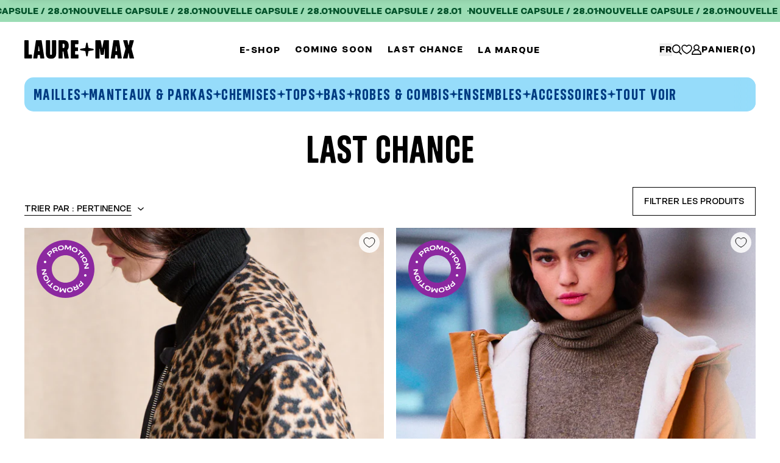

--- FILE ---
content_type: text/html; charset=utf-8
request_url: https://laureplusmax.com/?section_id=reco-lateral
body_size: 990
content:
<div id="shopify-section-reco-lateral" class="shopify-section"><div class="reco__lateral--products tw-flex tw-gap-y-[40px] tw-py-[15px] tw-pt-0 tw-flex-row lg:tw-flex-col lg:tw-gap-x-[25px] lg:tw-overflow-y-auto lg:tw-pb-0">
  
  
  
  

  

  

  
  
    
    
      

      
      
    
      

      
      
    
      

      
      
    
      

      
      
    
  
    
    
      

      
      
    
      

      
      
    
      

      
      
    
      

      
      
    
  
    
    
      

      
      
    
      

      
      
    
      

      
      
    
      

      
      
    
  

  
    <div class="reco__lateral__product--container max-lg:tw-mr-[15px]">
  <div class="tw-flex tw-flex-row lg:tw-flex-col tw-gap-[10px]">
    <a href="/products/bonnet-alessi-rouge">
      
      <img class="image-reco tw-flex defer--reco tw-min-w-[100px] tw-w-[100px] tw-h-auto tw-mx-auto lg:tw-my-[10px] tw-mt-0 lg:tw-mb-0" src="//laureplusmax.com/cdn/shop/files/BONNETROUGE1.jpg?v=1760705255&width=200" defer-src="//laureplusmax.com/cdn/shop/files/BONNETROUGE1.jpg?v=1760705255&width=200" width="100" height="100" alt="Bonnet Alessi rouge">
    </a>
    <div class="tw-flex tw-flex-col tw-justify-center tw-items-start lg:tw-items-center">
      <a class="tw-flex tw-flex-col lg:tw-items-center tw-items-start" href="/products/bonnet-alessi-rouge">
        <p class="product--title tw-text-black tw-text-left lg:tw-text-center tw-uppercase tw-mt-0 tw-mb-[5px] lg:tw-my-[5px] tw-max-w-[200px] tw-mx-auto tw-w-full md:tw-whitespace-nowrap md:tw-overflow-ellipsis md:tw-overflow-hidden md:tw-max-w-[150px]">Bonnet Alessi rouge</p>
        <p class="tw-text-center product--price tw-text-black tw-my-[10px] tw-mt-0 md:tw-text-[12px] lg:tw-my-[5px] lg:tw-mt-0">15€</p>
      </a>

      
        <div class="tw-flex tw-flex-row tw-items-center tw-justify-center tw-my-[10px] tw-mt-0 lg:tw-justify-start">
          
            <p class="tw-h-[36px] tw-w-[36px] tw-min-w-[36px] tw-flex tw-justify-center tw-items-center cart--text tw-rounded-full tw-border tw-duration-300 tw-transition-all choice-taille-reco tw-cursor-pointer lg:tw-h-[26px] lg:tw-w-[26px] lg:tw-min-w-[26px] tw-text-black tw-border-black" variant-id="56012234064259" variant-available="true" product-id="15301163614595">U</p>
          
        </div>
      

      
      

      <div class="body--text add__to__cart tw-flex button__with__loading margin__left--auto add_to_cart_reco  button__border-black nav--text tw-text-black tw-uppercase tw-mx-auto lg:tw-mx-[initial] lg:tw-mt-auto md:tw-text-[12px]" variant-id="56012234064259" variant-available="true" product-id="15301163614595">
        Ajouter
      </div>
    </div>
  </div>
</div>

    <div class="reco__lateral__product--container max-lg:tw-mr-[15px]">
  <div class="tw-flex tw-flex-row lg:tw-flex-col tw-gap-[10px]">
    <a href="/products/tshirt-trey-bisou-rouge">
      
      <img class="image-reco tw-flex defer--reco tw-min-w-[100px] tw-w-[100px] tw-h-auto tw-mx-auto lg:tw-my-[10px] tw-mt-0 lg:tw-mb-0" src="//laureplusmax.com/cdn/shop/files/25AH098TSHIRTTREYBISOUROUGE_25AH129_2JUPEJOHNIMPRIMEMARGUERITES4_07604ae9-01f9-4a6e-8380-75c6151933e1.jpg?v=1753112217&width=200" defer-src="//laureplusmax.com/cdn/shop/files/25AH098TSHIRTTREYBISOUROUGE_25AH129_2JUPEJOHNIMPRIMEMARGUERITES4_07604ae9-01f9-4a6e-8380-75c6151933e1.jpg?v=1753112217&width=200" width="100" height="100" alt="T-shirt Trey Bisou rouge">
    </a>
    <div class="tw-flex tw-flex-col tw-justify-center tw-items-start lg:tw-items-center">
      <a class="tw-flex tw-flex-col lg:tw-items-center tw-items-start" href="/products/tshirt-trey-bisou-rouge">
        <p class="product--title tw-text-black tw-text-left lg:tw-text-center tw-uppercase tw-mt-0 tw-mb-[5px] lg:tw-my-[5px] tw-max-w-[200px] tw-mx-auto tw-w-full md:tw-whitespace-nowrap md:tw-overflow-ellipsis md:tw-overflow-hidden md:tw-max-w-[150px]">T-shirt Trey Bisou rouge</p>
        <p class="tw-text-center product--price tw-text-black tw-my-[10px] tw-mt-0 md:tw-text-[12px] lg:tw-my-[5px] lg:tw-mt-0">19€</p>
      </a>

      
        <div class="tw-flex tw-flex-row tw-items-center tw-justify-center tw-my-[10px] tw-mt-0 lg:tw-justify-start">
          
            <p class="tw-h-[36px] tw-w-[36px] tw-min-w-[36px] tw-flex tw-justify-center tw-items-center cart--text tw-rounded-full tw-border tw-duration-300 tw-transition-all choice-taille-reco tw-cursor-pointer lg:tw-h-[26px] lg:tw-w-[26px] lg:tw-min-w-[26px] tw-text-black tw-border-black" variant-id="56012396003715" variant-available="true" product-id="15301174526339">XS</p>
          
            <p class="tw-h-[36px] tw-w-[36px] tw-min-w-[36px] tw-flex tw-justify-center tw-items-center cart--text tw-rounded-full tw-border tw-duration-300 tw-transition-all choice-taille-reco tw-cursor-pointer lg:tw-h-[26px] lg:tw-w-[26px] lg:tw-min-w-[26px] tw-text-black tw-border-white" variant-id="56012396036483" variant-available="true" product-id="15301174526339">S</p>
          
            <p class="tw-h-[36px] tw-w-[36px] tw-min-w-[36px] tw-flex tw-justify-center tw-items-center cart--text tw-rounded-full tw-border tw-duration-300 tw-transition-all choice-taille-reco tw-cursor-pointer lg:tw-h-[26px] lg:tw-w-[26px] lg:tw-min-w-[26px] tw-text-black tw-border-white" variant-id="56012396069251" variant-available="true" product-id="15301174526339">M</p>
          
            <p class="tw-h-[36px] tw-w-[36px] tw-min-w-[36px] tw-flex tw-justify-center tw-items-center cart--text tw-rounded-full tw-border tw-duration-300 tw-transition-all choice-taille-reco tw-cursor-pointer lg:tw-h-[26px] lg:tw-w-[26px] lg:tw-min-w-[26px] tw-text-black tw-border-white" variant-id="56012396102019" variant-available="true" product-id="15301174526339">L</p>
          
            <p class="tw-h-[36px] tw-w-[36px] tw-min-w-[36px] tw-flex tw-justify-center tw-items-center cart--text tw-rounded-full tw-border tw-duration-300 tw-transition-all choice-taille-reco tw-cursor-pointer lg:tw-h-[26px] lg:tw-w-[26px] lg:tw-min-w-[26px] tw-text-black tw-border-white" variant-id="56012396134787" variant-available="true" product-id="15301174526339">XL</p>
          
        </div>
      

      
      

      <div class="body--text add__to__cart tw-flex button__with__loading margin__left--auto add_to_cart_reco  button__border-black nav--text tw-text-black tw-uppercase tw-mx-auto lg:tw-mx-[initial] lg:tw-mt-auto md:tw-text-[12px]" variant-id="56012396003715" variant-available="true" product-id="15301174526339">
        Ajouter
      </div>
    </div>
  </div>
</div>

    <div class="reco__lateral__product--container max-lg:tw-mr-[15px]">
  <div class="tw-flex tw-flex-row lg:tw-flex-col tw-gap-[10px]">
    <a href="/products/mitaines-alexia-rouges">
      
      <img class="image-reco tw-flex defer--reco tw-min-w-[100px] tw-w-[100px] tw-h-auto tw-mx-auto lg:tw-my-[10px] tw-mt-0 lg:tw-mb-0" src="//laureplusmax.com/cdn/shop/files/MITAINESROUGES1_aa3f2888-5367-4bd7-8203-aa905094f779.jpg?v=1760706114&width=200" defer-src="//laureplusmax.com/cdn/shop/files/MITAINESROUGES1_aa3f2888-5367-4bd7-8203-aa905094f779.jpg?v=1760706114&width=200" width="100" height="100" alt="Mitaines Alexia rouges">
    </a>
    <div class="tw-flex tw-flex-col tw-justify-center tw-items-start lg:tw-items-center">
      <a class="tw-flex tw-flex-col lg:tw-items-center tw-items-start" href="/products/mitaines-alexia-rouges">
        <p class="product--title tw-text-black tw-text-left lg:tw-text-center tw-uppercase tw-mt-0 tw-mb-[5px] lg:tw-my-[5px] tw-max-w-[200px] tw-mx-auto tw-w-full md:tw-whitespace-nowrap md:tw-overflow-ellipsis md:tw-overflow-hidden md:tw-max-w-[150px]">Mitaines Alexia rouges</p>
        <p class="tw-text-center product--price tw-text-black tw-my-[10px] tw-mt-0 md:tw-text-[12px] lg:tw-my-[5px] lg:tw-mt-0">15€</p>
      </a>

      
        <div class="tw-flex tw-flex-row tw-items-center tw-justify-center tw-my-[10px] tw-mt-0 lg:tw-justify-start">
          
            <p class="tw-h-[36px] tw-w-[36px] tw-min-w-[36px] tw-flex tw-justify-center tw-items-center cart--text tw-rounded-full tw-border tw-duration-300 tw-transition-all choice-taille-reco tw-cursor-pointer lg:tw-h-[26px] lg:tw-w-[26px] lg:tw-min-w-[26px] tw-text-black tw-border-black" variant-id="56012483789187" variant-available="true" product-id="15301186683267">U</p>
          
        </div>
      

      
      

      <div class="body--text add__to__cart tw-flex button__with__loading margin__left--auto add_to_cart_reco  button__border-black nav--text tw-text-black tw-uppercase tw-mx-auto lg:tw-mx-[initial] lg:tw-mt-auto md:tw-text-[12px]" variant-id="56012483789187" variant-available="true" product-id="15301186683267">
        Ajouter
      </div>
    </div>
  </div>
</div>

  
</div>


</div>

--- FILE ---
content_type: text/css
request_url: https://laureplusmax.com/cdn/shop/t/21/assets/style.css?v=178493501305912125551768216107
body_size: 11746
content:
@tailwind base;@tailwind components;@tailwind utilities;.page__width{max-width:1500px;margin-left:auto;margin-right:auto;padding:0 50px;width:100%}@media screen and (max-width: 1300px){.page__width{padding:0 40px}}@media screen and (max-width: 1100px){.page__width{padding:0 20px}}@media screen and (max-width: 967px){.page__width{padding:0 15px}}.page__width-2{max-width:1500px;margin-left:auto;margin-right:auto;padding:0 100px;width:100%}@media screen and (max-width: 1300px){.page__width-2{padding:0 80px}}@media screen and (max-width: 1100px){.page__width-2{padding:0 40px}}@media screen and (max-width: 967px){.page__width-2{padding:0 15px}}li{list-style-type:none}.button__border-black{display:flex;align-items:center;justify-content:center;padding:12px 18px;transition:.3s ease all;cursor:pointer;-webkit-appearance:none;border-radius:0;width:-moz-fit-content;width:fit-content}@media screen and (max-width: 767px){.button__border-black{padding:10px 15px}}.button__border-black{border:1px solid #000000}@media screen and (min-width: 768px){.button__border-black:hover{background-color:#000!important;color:#fff!important}}.button__border-white{display:flex;align-items:center;justify-content:center;padding:12px 18px;transition:.3s ease all;cursor:pointer;-webkit-appearance:none;border-radius:0;width:-moz-fit-content;width:fit-content}@media screen and (max-width: 767px){.button__border-white{padding:10px 15px}}.button__border-white{border:1px solid #ffffff}@media screen and (min-width: 768px){.button__border-white:hover{border:1px solid #ffffff!important;background-color:#fff!important;color:#000!important}}.button__plain--white{display:flex;align-items:center;justify-content:center;padding:12px 18px;transition:.3s ease all;cursor:pointer;-webkit-appearance:none;border-radius:0;width:-moz-fit-content;width:fit-content}@media screen and (max-width: 767px){.button__plain--white{padding:10px 15px}}.button__plain--white{background-color:#fff!important}@media screen and (min-width: 768px){.button__plain--white:hover{background-color:var(--color-primary, #000046)!important;color:#fff!important}}.button__plain--primary__color{display:flex;align-items:center;justify-content:center;padding:12px 18px;transition:.3s ease all;cursor:pointer;-webkit-appearance:none;border-radius:0;width:-moz-fit-content;width:fit-content}@media screen and (max-width: 767px){.button__plain--primary__color{padding:10px 15px}}.button__plain--primary__color{background-color:var(--color-primary, #000046)!important}@media screen and (min-width: 768px){.button__plain--primary__color:hover{background-color:var(--color-primary2, #b4c8f5)!important}}.button__plain--secondary__color{display:flex;align-items:center;justify-content:center;padding:12px 18px;transition:.3s ease all;cursor:pointer;-webkit-appearance:none;border-radius:0;width:-moz-fit-content;width:fit-content}@media screen and (max-width: 767px){.button__plain--secondary__color{padding:10px 15px}}.button__plain--secondary__color{background-color:var(--color-secondary, #781414)!important}@media screen and (min-width: 768px){.button__plain--secondary__color:hover{background-color:var(--color-secondary2, #6e003c)!important}}.button__plain--color{display:flex;align-items:center;justify-content:center;padding:12px 18px;transition:.3s ease all;cursor:pointer;-webkit-appearance:none;border-radius:0;width:-moz-fit-content;width:fit-content}@media screen and (max-width: 767px){.button__plain--color{padding:10px 15px}}@media screen and (min-width: 768px){.button__plain--color:hover{background-color:#fff!important;color:#000!important}}.button-pswp--container.opened,.button-zoom-pswp.opened{opacity:1!important;visibility:visible!important}.button-zoom-pswp .see-more.opened:before{transform:translate(-50%,-50%) rotate(0)!important}.button-zoom-pswp .see-more.opened:after{transform:translate(-50%,-50%) rotate(-180deg)!important}.pswp__thumbnail.opened{opacity:1!important;visibility:visible!important}@media screen and (max-width: 767px){.pswp__thumbnail.opened{display:none!important}}.pswp__thumbnail .product__image{width:50px;height:50px;opacity:.5;transition:all .3s;margin-bottom:10px;-o-object-fit:cover;object-fit:cover;cursor:pointer}.pswp__thumbnail .product__image:last-child{margin-bottom:0}.pswp__thumbnail .product__image:hover,.pswp__thumbnail .product__image.active{opacity:1}@media screen and (max-width: 767px){.pswp__thumbnail .product__image{margin-bottom:0;margin-right:20px;min-width:50px}.pswp__thumbnail .product__image:last-child{margin-right:0}}.pswp__thumbnail .one-thumbnail{width:50px;height:50px}.pswp__thumbnail .one-thumbnail .image-thumbnail{width:100%;height:100%;-o-object-fit:cover;object-fit:cover}.pswp.pswp--open{visibility:visible!important}.pswp.pswp--zoom-allowed .pswp__img,.pswp.pswp--zoomed-in .pswp__img{cursor:zoom-in}.pswp .pswp__scroll-wrap .close--button{background:red;position:absolute;right:0;bottom:50px;z-index:99}.pswp .pswp__scroll-wrap .zoom--button{background:#00f;position:absolute;right:0;bottom:100px;z-index:99;display:block!important}.pswp .pswp__scroll-wrap .pswp__container .pswp__item .pswp__zoom-wrap{transition:none;touch-action:none}.pswp .pswp__img{position:absolute;top:0;left:0;width:auto;height:100vh;max-width:initial;-o-object-fit:contain;object-fit:contain}*,:before,:after{box-sizing:border-box;border-width:0;border-style:solid;border-color:currentColor}:before,:after{--tw-content: ""}html,:host{line-height:1.5;-webkit-text-size-adjust:100%;-moz-tab-size:4;-o-tab-size:4;tab-size:4;font-family:ui-sans-serif,system-ui,sans-serif,"Apple Color Emoji","Segoe UI Emoji",Segoe UI Symbol,"Noto Color Emoji";font-feature-settings:normal;font-variation-settings:normal;-webkit-tap-highlight-color:transparent}body{margin:0;line-height:inherit}hr{height:0;color:inherit;border-top-width:1px}abbr:where([title]){-webkit-text-decoration:underline dotted;text-decoration:underline dotted}h1,h2,h3,h4,h5,h6{font-size:inherit;font-weight:inherit}a{color:inherit;text-decoration:inherit}b,strong{font-weight:bolder}code,kbd,samp,pre{font-family:ui-monospace,SFMono-Regular,Menlo,Monaco,Consolas,Liberation Mono,Courier New,monospace;font-feature-settings:normal;font-variation-settings:normal;font-size:1em}small{font-size:80%}sub,sup{font-size:75%;line-height:0;position:relative;vertical-align:baseline}sub{bottom:-.25em}sup{top:-.5em}table{text-indent:0;border-color:inherit;border-collapse:collapse}button,input,optgroup,select,textarea{font-family:inherit;font-feature-settings:inherit;font-variation-settings:inherit;font-size:100%;font-weight:inherit;line-height:inherit;letter-spacing:inherit;color:inherit;margin:0;padding:0}button,select{text-transform:none}button,input:where([type=button]),input:where([type=reset]),input:where([type=submit]){-webkit-appearance:button;background-color:transparent;background-image:none}:-moz-focusring{outline:auto}:-moz-ui-invalid{box-shadow:none}progress{vertical-align:baseline}::-webkit-inner-spin-button,::-webkit-outer-spin-button{height:auto}[type=search]{-webkit-appearance:textfield;outline-offset:-2px}::-webkit-search-decoration{-webkit-appearance:none}::-webkit-file-upload-button{-webkit-appearance:button;font:inherit}summary{display:list-item}blockquote,dl,dd,h1,h2,h3,h4,h5,h6,hr,figure,p,pre{margin:0}fieldset{margin:0;padding:0}legend{padding:0}ol,ul,menu{list-style:none;margin:0;padding:0}dialog{padding:0}textarea{resize:vertical}input::-moz-placeholder,textarea::-moz-placeholder{opacity:1;color:#9ca3af}input::placeholder,textarea::placeholder{opacity:1;color:#9ca3af}button,[role=button]{cursor:pointer}:disabled{cursor:default}img,svg,video,canvas,audio,iframe,embed,object{display:block;vertical-align:middle}img,video{max-width:100%;height:auto}[hidden]{display:none}*,:before,:after{--tw-border-spacing-x: 0;--tw-border-spacing-y: 0;--tw-translate-x: 0;--tw-translate-y: 0;--tw-rotate: 0;--tw-skew-x: 0;--tw-skew-y: 0;--tw-scale-x: 1;--tw-scale-y: 1;--tw-pan-x: ;--tw-pan-y: ;--tw-pinch-zoom: ;--tw-scroll-snap-strictness: proximity;--tw-gradient-from-position: ;--tw-gradient-via-position: ;--tw-gradient-to-position: ;--tw-ordinal: ;--tw-slashed-zero: ;--tw-numeric-figure: ;--tw-numeric-spacing: ;--tw-numeric-fraction: ;--tw-ring-inset: ;--tw-ring-offset-width: 0px;--tw-ring-offset-color: #fff;--tw-ring-color: rgb(59 130 246 / .5);--tw-ring-offset-shadow: 0 0 #0000;--tw-ring-shadow: 0 0 #0000;--tw-shadow: 0 0 #0000;--tw-shadow-colored: 0 0 #0000;--tw-blur: ;--tw-brightness: ;--tw-contrast: ;--tw-grayscale: ;--tw-hue-rotate: ;--tw-invert: ;--tw-saturate: ;--tw-sepia: ;--tw-drop-shadow: ;--tw-backdrop-blur: ;--tw-backdrop-brightness: ;--tw-backdrop-contrast: ;--tw-backdrop-grayscale: ;--tw-backdrop-hue-rotate: ;--tw-backdrop-invert: ;--tw-backdrop-opacity: ;--tw-backdrop-saturate: ;--tw-backdrop-sepia: ;--tw-contain-size: ;--tw-contain-layout: ;--tw-contain-paint: ;--tw-contain-style: }::backdrop{--tw-border-spacing-x: 0;--tw-border-spacing-y: 0;--tw-translate-x: 0;--tw-translate-y: 0;--tw-rotate: 0;--tw-skew-x: 0;--tw-skew-y: 0;--tw-scale-x: 1;--tw-scale-y: 1;--tw-pan-x: ;--tw-pan-y: ;--tw-pinch-zoom: ;--tw-scroll-snap-strictness: proximity;--tw-gradient-from-position: ;--tw-gradient-via-position: ;--tw-gradient-to-position: ;--tw-ordinal: ;--tw-slashed-zero: ;--tw-numeric-figure: ;--tw-numeric-spacing: ;--tw-numeric-fraction: ;--tw-ring-inset: ;--tw-ring-offset-width: 0px;--tw-ring-offset-color: #fff;--tw-ring-color: rgb(59 130 246 / .5);--tw-ring-offset-shadow: 0 0 #0000;--tw-ring-shadow: 0 0 #0000;--tw-shadow: 0 0 #0000;--tw-shadow-colored: 0 0 #0000;--tw-blur: ;--tw-brightness: ;--tw-contrast: ;--tw-grayscale: ;--tw-hue-rotate: ;--tw-invert: ;--tw-saturate: ;--tw-sepia: ;--tw-drop-shadow: ;--tw-backdrop-blur: ;--tw-backdrop-brightness: ;--tw-backdrop-contrast: ;--tw-backdrop-grayscale: ;--tw-backdrop-hue-rotate: ;--tw-backdrop-invert: ;--tw-backdrop-opacity: ;--tw-backdrop-saturate: ;--tw-backdrop-sepia: ;--tw-contain-size: ;--tw-contain-layout: ;--tw-contain-paint: ;--tw-contain-style: }.\!container{width:100%!important}.container{width:100%}.h1--title{font-size:140px;font-family:Midnight12;font-weight:900;line-height:140px}@media screen and (max-width: 767px){.h1--title{font-size:70px;line-height:70px}}.h2--title{font-size:64px;font-family:Midnight12;font-weight:600;line-height:64px}@media screen and (max-width: 767px){.h2--title{font-size:48px;line-height:48px}}.h3--title{font-size:48px;font-family:Midnight12;font-weight:600;line-height:48px}@media screen and (max-width: 767px){.h3--title{font-size:30px;line-height:30px}}.h4--title{font-size:36px;font-family:Midnight48;font-weight:600;letter-spacing:1.8px}@media screen and (max-width: 767px){.h4--title{font-size:20px;letter-spacing:1px}}.nav--product{font-size:26px;font-family:Midnight12;font-weight:600;line-height:26px;letter-spacing:1.3px}@media screen and (max-width: 767px){.nav--product{font-size:20px;letter-spacing:1px}}.product--price-2{font-size:24px;font-family:Midnight48;font-weight:600;line-height:24px}.variant--text{font-size:24px;font-family:Midnight12;font-weight:600;line-height:24px}.h5--title{font-size:22px;font-family:Midnight12;font-weight:600;line-height:22px}.title--text{font-size:20px;font-family:Midnight48;font-weight:600;letter-spacing:1px;line-height:20px}@media screen and (max-width: 767px){.title--text{font-size:18px;line-height:18px}}.button--text-2{font-size:20px;font-family:Midnight12;font-weight:500}@media screen and (max-width: 767px){.button--text-2{font-size:18px}}.cart--price{font-size:18px;font-family:Midnight48;font-weight:700}.cart--total{font-size:18px;font-family:Midnight36;font-weight:700}.button--text-3{font-size:18px;font-family:Midnight12;font-weight:500}.product--compare{font-size:18px;font-family:Midnight48;line-height:18px}.body--text-large{font-size:18px;font-family:Midnight36;font-weight:500}@media screen and (max-width: 767px){.body--text-large{font-size:14px}}.button--text{font-size:16px;font-family:Midnight36;font-weight:700;letter-spacing:1.6px}@media screen and (max-width: 767px){.button--text{font-size:14px;letter-spacing:1.4px}}.body--text{font-size:16px;font-family:Midnight36}@media screen and (max-width: 767px){.body--text{font-size:14px}}.nav--text{font-size:14px;font-family:Midnight36;font-weight:700;letter-spacing:1.4px}.product--price{font-size:14px;font-family:Midnight48;font-weight:700;letter-spacing:.7px}.cart--title{font-size:14px;font-family:Midnight48;font-weight:700}.subtitle--text{font-size:14px;font-family:Midnight36;font-weight:500;letter-spacing:.7px}@media screen and (max-width: 767px){.subtitle--text{font-size:12px;letter-spacing:.6px}}.cart--text{font-size:14px;font-family:Midnight36}@media screen and (max-width: 767px){.cart--text{font-size:12px}}.product--title{font-size:14px;font-family:Midnight36}.placeholder--text{font-size:14px;font-family:Midnight48}@media screen and (max-width: 767px){.placeholder--text{font-size:12px}}.infos--text{font-size:12px;font-family:Midnight36}.placeholder--text-2{font-size:12px;font-family:Midnight48}.button-plain{display:flex;align-items:center;justify-content:center;padding:12px 18px;transition:.3s ease all;cursor:pointer;-webkit-appearance:none;border-radius:0;width:-moz-fit-content;width:fit-content}@media screen and (max-width: 767px){.button-plain{padding:10px 15px}}.visible{visibility:visible}.invisible{visibility:hidden}.static{position:static}.fixed{position:fixed}.absolute{position:absolute}.relative{position:relative}.sticky{position:sticky}.bottom-0{bottom:0}.bottom-\[-13px\]{bottom:-13px}.bottom-\[-50px\]{bottom:-50px}.bottom-\[100px\]{bottom:100px}.bottom-\[20px\]{bottom:20px}.bottom-\[30px\]{bottom:30px}.bottom-\[60px\]{bottom:60px}.left-0{left:0}.left-\[-105px\]{left:-105px}.left-\[-15px\]{left:-15px}.left-\[-50px\]{left:-50px}.left-\[20px\]{left:20px}.left-\[40px\]{left:40px}.left-\[50\%\]{left:50%}.left-\[60px\]{left:60px}.right-0{right:0}.right-\[-50px\]{right:-50px}.right-\[-5px\]{right:-5px}.right-\[-60px\]{right:-60px}.right-\[10px\]{right:10px}.right-\[15px\]{right:15px}.right-\[20px\]{right:20px}.right-\[25px\]{right:25px}.right-\[30px\]{right:30px}.right-\[35px\]{right:35px}.right-\[50px\]{right:50px}.right-\[5px\]{right:5px}.right-\[60px\]{right:60px}.right-\[65px\]{right:65px}.top-0{top:0}.top-\[-12px\]{top:-12px}.top-\[-200px\]{top:-200px}.top-\[-30px\]{top:-30px}.top-\[-50px\]{top:-50px}.top-\[0\]{top:0}.top-\[100\%\]{top:100%}.top-\[100px\]{top:100px}.top-\[10px\]{top:10px}.top-\[20px\]{top:20px}.top-\[50\%\]{top:50%}.top-\[50px\]{top:50px}.top-\[5px\]{top:5px}.top-\[calc\(100\%\+10px\)\]{top:calc(100% + 10px)}.z-\[-1\]{z-index:-1}.z-\[100\]{z-index:100}.z-\[11\]{z-index:11}.z-\[1\]{z-index:1}.z-\[2\]{z-index:2}.z-\[3\]{z-index:3}.z-\[90\]{z-index:90}.z-\[91\]{z-index:91}.z-\[9999\]{z-index:9999}.z-\[999\]{z-index:999}.z-\[99\]{z-index:99}.z-\[9\]{z-index:9}.order-1{order:1}.order-\[-1\]{order:-1}.order-\[1\]{order:1}.col-start-1{grid-column-start:1}.col-start-2{grid-column-start:2}.col-start-3{grid-column-start:3}.col-start-4{grid-column-start:4}.col-start-5{grid-column-start:5}.col-end-3{grid-column-end:3}.col-end-4{grid-column-end:4}.col-end-5{grid-column-end:5}.col-end-7{grid-column-end:7}.mx-10{margin-left:2.5rem;margin-right:2.5rem}.mx-\[10px\]{margin-left:10px;margin-right:10px}.mx-\[12px\]{margin-left:12px;margin-right:12px}.mx-\[15px\]{margin-left:15px;margin-right:15px}.mx-\[20px\]{margin-left:20px;margin-right:20px}.mx-\[30px\]{margin-left:30px;margin-right:30px}.mx-\[5px\]{margin-left:5px;margin-right:5px}.mx-\[7\.5px\]{margin-left:7.5px;margin-right:7.5px}.mx-auto{margin-left:auto;margin-right:auto}.my-10{margin-top:2.5rem;margin-bottom:2.5rem}.my-20{margin-top:5rem;margin-bottom:5rem}.my-\[10px\]{margin-top:10px;margin-bottom:10px}.my-\[13px\]{margin-top:13px;margin-bottom:13px}.my-\[15px\]{margin-top:15px;margin-bottom:15px}.my-\[20px\]{margin-top:20px;margin-bottom:20px}.my-\[25px\]{margin-top:25px;margin-bottom:25px}.my-\[30px\]{margin-top:30px;margin-bottom:30px}.my-\[40px\]{margin-top:40px;margin-bottom:40px}.my-\[50px\]{margin-top:50px;margin-bottom:50px}.my-\[5px\]{margin-top:5px;margin-bottom:5px}.my-\[85px\]{margin-top:85px;margin-bottom:85px}.mb-0{margin-bottom:0}.mb-\[-100px\]{margin-bottom:-100px}.mb-\[-12px\]{margin-bottom:-12px}.mb-\[10px\]{margin-bottom:10px}.mb-auto{margin-bottom:auto}.ml-0{margin-left:0}.ml-\[-20px\]{margin-left:-20px}.ml-\[-4px\]{margin-left:-4px}.ml-\[-55px\]{margin-left:-55px}.ml-auto{margin-left:auto}.mr-0{margin-right:0}.mr-\[-10px\]{margin-right:-10px}.mr-\[15px\]{margin-right:15px}.mr-auto{margin-right:auto}.mt-0{margin-top:0}.mt-\[-50px\]{margin-top:-50px}.mt-\[1px\]{margin-top:1px}.mt-\[20px\]{margin-top:20px}.mt-\[25px\]{margin-top:25px}.mt-\[2px\]{margin-top:2px}.mt-\[55px\]{margin-top:55px}.mt-auto{margin-top:auto}.block{display:block}.flex{display:flex}.grid{display:grid}.hidden{display:none}.h-\[100px\]{height:100px}.h-\[100vh\]{height:100vh}.h-\[10px\]{height:10px}.h-\[130px\]{height:130px}.h-\[13px\]{height:13px}.h-\[15px\]{height:15px}.h-\[18px\]{height:18px}.h-\[200px\]{height:200px}.h-\[20px\]{height:20px}.h-\[25px\]{height:25px}.h-\[2px\]{height:2px}.h-\[300px\]{height:300px}.h-\[320px\]{height:320px}.h-\[32px\]{height:32px}.h-\[360px\]{height:360px}.h-\[36px\]{height:36px}.h-\[40px\]{height:40px}.h-\[44px\]{height:44px}.h-\[450px\]{height:450px}.h-\[470px\]{height:470px}.h-\[48px\]{height:48px}.h-\[50px\]{height:50px}.h-\[530px\]{height:530px}.h-\[550px\]{height:550px}.h-\[55px\]{height:55px}.h-\[570px\]{height:570px}.h-\[650px\]{height:650px}.h-\[6px\]{height:6px}.h-\[800px\]{height:800px}.h-\[850px\]{height:850px}.h-\[85px\]{height:85px}.h-\[8px\]{height:8px}.h-\[900px\]{height:900px}.h-\[calc\(100vh-128px\)\]{height:calc(100vh - 128px)}.h-auto{height:auto}.h-fit{height:-moz-fit-content;height:fit-content}.h-full{height:100%}.h-screen{height:100vh}.max-h-\[200px\]{max-height:200px}.max-h-\[300px\]{max-height:300px}.max-h-\[87px\]{max-height:87px}.max-h-\[90vh\]{max-height:90vh}.max-h-\[calc\(100vh-280px\)\]{max-height:calc(100vh - 280px)}.min-h-\[44px\]{min-height:44px}.w-\[1000px\]{width:1000px}.w-\[100px\]{width:100px}.w-\[10px\]{width:10px}.w-\[110px\]{width:110px}.w-\[120px\]{width:120px}.w-\[130px\]{width:130px}.w-\[13px\]{width:13px}.w-\[150px\]{width:150px}.w-\[15px\]{width:15px}.w-\[16px\]{width:16px}.w-\[170px\]{width:170px}.w-\[180px\]{width:180px}.w-\[18px\]{width:18px}.w-\[1px\]{width:1px}.w-\[200px\]{width:200px}.w-\[20px\]{width:20px}.w-\[210px\]{width:210px}.w-\[23\%\]{width:23%}.w-\[230px\]{width:230px}.w-\[240px\]{width:240px}.w-\[250px\]{width:250px}.w-\[25px\]{width:25px}.w-\[27px\]{width:27px}.w-\[2px\]{width:2px}.w-\[30\%\]{width:30%}.w-\[310px\]{width:310px}.w-\[320px\]{width:320px}.w-\[33\.33333\%\]{width:33.33333%}.w-\[36px\]{width:36px}.w-\[40px\]{width:40px}.w-\[45px\]{width:45px}.w-\[50\%\]{width:50%}.w-\[500px\]{width:500px}.w-\[50px\]{width:50px}.w-\[520px\]{width:520px}.w-\[54\%\]{width:54%}.w-\[550px\]{width:550px}.w-\[590px\]{width:590px}.w-\[65px\]{width:65px}.w-\[70\%\]{width:70%}.w-\[70px\]{width:70px}.w-\[8px\]{width:8px}.w-\[90px\]{width:90px}.w-\[9px\]{width:9px}.w-\[calc\(100\%\+10px\)\]{width:calc(100% + 10px)}.w-\[calc\(100\%\+10px\+100px\)\]{width:calc(100% + 110px)}.w-\[calc\(100\%\+40px\)\]{width:calc(100% + 40px)}.w-\[calc\(25\%-7\.5px\)\]{width:calc(25% - 7.5px)}.w-auto{width:auto}.w-fit{width:-moz-fit-content;width:fit-content}.w-full{width:100%}.min-w-\[10px\]{min-width:10px}.min-w-\[11px\]{min-width:11px}.min-w-\[130px\]{min-width:130px}.min-w-\[13px\]{min-width:13px}.min-w-\[15px\]{min-width:15px}.min-w-\[16px\]{min-width:16px}.min-w-\[18px\]{min-width:18px}.min-w-\[20px\]{min-width:20px}.min-w-\[2px\]{min-width:2px}.min-w-\[36px\]{min-width:36px}.min-w-\[38px\]{min-width:38px}.min-w-\[50px\]{min-width:50px}.min-w-\[70px\]{min-width:70px}.min-w-\[9px\]{min-width:9px}.max-w-\[1000px\]{max-width:1000px}.max-w-\[1100px\]{max-width:1100px}.max-w-\[1200px\]{max-width:1200px}.max-w-\[130px\]{max-width:130px}.max-w-\[155px\]{max-width:155px}.max-w-\[200px\]{max-width:200px}.max-w-\[240px\]{max-width:240px}.max-w-\[250px\]{max-width:250px}.max-w-\[270px\]{max-width:270px}.max-w-\[300px\]{max-width:300px}.max-w-\[360px\]{max-width:360px}.max-w-\[400px\]{max-width:400px}.max-w-\[450px\]{max-width:450px}.max-w-\[470px\]{max-width:470px}.max-w-\[500px\]{max-width:500px}.max-w-\[580px\]{max-width:580px}.max-w-\[600px\]{max-width:600px}.max-w-\[700px\]{max-width:700px}.max-w-\[800px\]{max-width:800px}.max-w-\[850px\]{max-width:850px}.max-w-\[900px\]{max-width:900px}.max-w-\[950px\]{max-width:950px}.max-w-full{max-width:100%}.translate-x-\[-50\%\]{--tw-translate-x: -50%;transform:translate(var(--tw-translate-x),var(--tw-translate-y)) rotate(var(--tw-rotate)) skew(var(--tw-skew-x)) skewY(var(--tw-skew-y)) scaleX(var(--tw-scale-x)) scaleY(var(--tw-scale-y))}.translate-y-\[-100\%\]{--tw-translate-y: -100%;transform:translate(var(--tw-translate-x),var(--tw-translate-y)) rotate(var(--tw-rotate)) skew(var(--tw-skew-x)) skewY(var(--tw-skew-y)) scaleX(var(--tw-scale-x)) scaleY(var(--tw-scale-y))}.translate-y-\[-1px\]{--tw-translate-y: -1px;transform:translate(var(--tw-translate-x),var(--tw-translate-y)) rotate(var(--tw-rotate)) skew(var(--tw-skew-x)) skewY(var(--tw-skew-y)) scaleX(var(--tw-scale-x)) scaleY(var(--tw-scale-y))}.translate-y-\[-50\%\]{--tw-translate-y: -50%;transform:translate(var(--tw-translate-x),var(--tw-translate-y)) rotate(var(--tw-rotate)) skew(var(--tw-skew-x)) skewY(var(--tw-skew-y)) scaleX(var(--tw-scale-x)) scaleY(var(--tw-scale-y))}.-rotate-90{--tw-rotate: -90deg;transform:translate(var(--tw-translate-x),var(--tw-translate-y)) rotate(var(--tw-rotate)) skew(var(--tw-skew-x)) skewY(var(--tw-skew-y)) scaleX(var(--tw-scale-x)) scaleY(var(--tw-scale-y))}.rotate-180{--tw-rotate: 180deg;transform:translate(var(--tw-translate-x),var(--tw-translate-y)) rotate(var(--tw-rotate)) skew(var(--tw-skew-x)) skewY(var(--tw-skew-y)) scaleX(var(--tw-scale-x)) scaleY(var(--tw-scale-y))}.rotate-2{--tw-rotate: 2deg;transform:translate(var(--tw-translate-x),var(--tw-translate-y)) rotate(var(--tw-rotate)) skew(var(--tw-skew-x)) skewY(var(--tw-skew-y)) scaleX(var(--tw-scale-x)) scaleY(var(--tw-scale-y))}.rotate-90{--tw-rotate: 90deg;transform:translate(var(--tw-translate-x),var(--tw-translate-y)) rotate(var(--tw-rotate)) skew(var(--tw-skew-x)) skewY(var(--tw-skew-y)) scaleX(var(--tw-scale-x)) scaleY(var(--tw-scale-y))}.rotate-\[-2deg\]{--tw-rotate: -2deg;transform:translate(var(--tw-translate-x),var(--tw-translate-y)) rotate(var(--tw-rotate)) skew(var(--tw-skew-x)) skewY(var(--tw-skew-y)) scaleX(var(--tw-scale-x)) scaleY(var(--tw-scale-y))}.rotate-\[-6deg\]{--tw-rotate: -6deg;transform:translate(var(--tw-translate-x),var(--tw-translate-y)) rotate(var(--tw-rotate)) skew(var(--tw-skew-x)) skewY(var(--tw-skew-y)) scaleX(var(--tw-scale-x)) scaleY(var(--tw-scale-y))}.rotate-\[-8deg\]{--tw-rotate: -8deg;transform:translate(var(--tw-translate-x),var(--tw-translate-y)) rotate(var(--tw-rotate)) skew(var(--tw-skew-x)) skewY(var(--tw-skew-y)) scaleX(var(--tw-scale-x)) scaleY(var(--tw-scale-y))}.rotate-\[8deg\]{--tw-rotate: 8deg;transform:translate(var(--tw-translate-x),var(--tw-translate-y)) rotate(var(--tw-rotate)) skew(var(--tw-skew-x)) skewY(var(--tw-skew-y)) scaleX(var(--tw-scale-x)) scaleY(var(--tw-scale-y))}.transform{transform:translate(var(--tw-translate-x),var(--tw-translate-y)) rotate(var(--tw-rotate)) skew(var(--tw-skew-x)) skewY(var(--tw-skew-y)) scaleX(var(--tw-scale-x)) scaleY(var(--tw-scale-y))}@keyframes spin{to{transform:rotate(360deg)}}.animate-spin{animation:spin 1s linear infinite}.cursor-default{cursor:default}.cursor-pointer{cursor:pointer}.touch-none{touch-action:none}.grid-cols-1{grid-template-columns:repeat(1,minmax(0,1fr))}.grid-cols-2{grid-template-columns:repeat(2,minmax(0,1fr))}.grid-cols-\[100px_1fr_200px\]{grid-template-columns:100px 1fr 200px}.grid-cols-\[29\%_29\%_29\%_11\%_2\%\]{grid-template-columns:29% 29% 29% 11% 2%}.grid-cols-\[310px\]{grid-template-columns:310px}.grid-cols-\[60\%_20\%_20\%\]{grid-template-columns:60% 20% 20%}.grid-cols-\[70\%_15\%_15\%\]{grid-template-columns:70% 15% 15%}.grid-cols-\[calc\(16\.66666\%-12\.5px\)_calc\(16\.66666\%-12\.5px\)_calc\(16\.66666\%-12\.5px\)_calc\(16\.66666\%-12\.5px\)_calc\(16\.66666\%-12\.5px\)_calc\(16\.66666\%-12\.5px\)\]{grid-template-columns:calc(16.66666% - 12.5px) calc(16.66666% - 12.5px) calc(16.66666% - 12.5px) calc(16.66666% - 12.5px) calc(16.66666% - 12.5px) calc(16.66666% - 12.5px)}.grid-cols-\[calc\(16\.66666\%-16\.66666px\)_calc\(16\.66666\%-16\.66666px\)_calc\(16\.66666\%-16\.66666px\)_calc\(16\.66666\%-16\.66666px\)_calc\(16\.66666\%-16\.66666px\)_calc\(16\.66666\%-16\.66666px\)\]{grid-template-columns:calc(16.66666% - 16.66666px) calc(16.66666% - 16.66666px) calc(16.66666% - 16.66666px) calc(16.66666% - 16.66666px) calc(16.66666% - 16.66666px) calc(16.66666% - 16.66666px)}.grid-cols-\[calc\(20\%-10px\)_calc\(80\%-10px\)\]{grid-template-columns:calc(20% - 10px) calc(80% - 10px)}.grid-cols-\[calc\(20\%-15px\)_calc\(30\%-15px\)_calc\(30\%-15px\)_calc\(20\%-15px\)\]{grid-template-columns:calc(20% - 15px) calc(30% - 15px) calc(30% - 15px) calc(20% - 15px)}.grid-cols-\[calc\(25\%-15px\)_calc\(25\%-15px\)_calc\(25\%-15px\)_calc\(25\%-15px\)\]{grid-template-columns:calc(25% - 15px) calc(25% - 15px) calc(25% - 15px) calc(25% - 15px)}.grid-cols-\[calc\(290px-50px\)_calc\(640px-50px\)\]{grid-template-columns:240px 590px}.grid-cols-\[calc\(295px-15px\)_calc\(295px-15px\)\]{grid-template-columns:280px 280px}.grid-cols-\[calc\(306\.666666px-66\.666666px\)_calc\(306\.666666px-66\.666666px\)_calc\(346\.666666px-66\.666666px\)\]{grid-template-columns:240px 240px 280px}.grid-cols-\[calc\(33\.3333\%-10px\)_calc\(33\.3333\%-10px\)_calc\(33\.3333\%-10px\)\]{grid-template-columns:calc(33.3333% - 10px) calc(33.3333% - 10px) calc(33.3333% - 10px)}.grid-cols-\[calc\(33\.3333\%-13\.33333px\)_calc\(33\.3333\%-13\.33333px\)_calc\(33\.3333\%-13\.33333px\)\]{grid-template-columns:calc(33.3333% - 13.33333px) calc(33.3333% - 13.33333px) calc(33.3333% - 13.33333px)}.grid-cols-\[calc\(33\.3333\%-16\.6666666px\)_calc\(33\.3333\%-16\.6666666px\)_calc\(33\.3333\%-16\.6666666px\)\]{grid-template-columns:calc(33.3333% - 16.6666666px) calc(33.3333% - 16.6666666px) calc(33.3333% - 16.6666666px)}.grid-cols-\[calc\(335px-25px\)_calc\(335px-25px\)\]{grid-template-columns:310px 310px}.grid-cols-\[calc\(343\.333333px-33\.333333px\)_calc\(343\.333333px-33\.333333px\)_calc\(343\.333333px-33\.333333px\)\]{grid-template-columns:310px 310px 310px}.grid-cols-\[calc\(50\%-15px\)_calc\(50\%-15px\)\]{grid-template-columns:calc(50% - 15px) calc(50% - 15px)}.grid-cols-\[calc\(50\%-20px\)_calc\(50\%-20px\)\]{grid-template-columns:calc(50% - 20px) calc(50% - 20px)}.grid-cols-\[calc\(50\%-50px\)_calc\(50\%-50px\)\]{grid-template-columns:calc(50% - 50px) calc(50% - 50px)}.grid-cols-\[calc\(50\%-5px\)_calc\(50\%-5px\)\]{grid-template-columns:calc(50% - 5px) calc(50% - 5px)}.grid-cols-\[calc\(50\%-7\.5px\)_calc\(50\%-7\.5px\)\]{grid-template-columns:calc(50% - 7.5px) calc(50% - 7.5px)}.grid-cols-\[calc\(60\%-25px\)_calc\(40\%-25px\)\]{grid-template-columns:calc(60% - 25px) calc(40% - 25px)}.grid-cols-\[calc\(70\%-5px\)_calc\(30\%-5px\)\]{grid-template-columns:calc(70% - 5px) calc(30% - 5px)}.grid-cols-\[calc\(75\%-20px\)_calc\(25\%-20px\)\]{grid-template-columns:calc(75% - 20px) calc(25% - 20px)}.flex-row{flex-direction:row}.flex-col{flex-direction:column}.flex-row-reverse{flex-direction:row-reverse}.flex-col-reverse{flex-direction:column-reverse}.flex-wrap{flex-wrap:wrap}.items-start{align-items:flex-start}.items-end{align-items:flex-end}.items-center{align-items:center}.justify-end{justify-content:flex-end}.justify-center{justify-content:center}.justify-between{justify-content:space-between}.gap-x-\[100px\]{-moz-column-gap:100px;column-gap:100px}.gap-x-\[10px\]{-moz-column-gap:10px;column-gap:10px}.gap-x-\[15px\]{-moz-column-gap:15px;column-gap:15px}.gap-x-\[16px\]{-moz-column-gap:16px;column-gap:16px}.gap-x-\[20px\]{-moz-column-gap:20px;column-gap:20px}.gap-x-\[25px\]{-moz-column-gap:25px;column-gap:25px}.gap-x-\[30px\]{-moz-column-gap:30px;column-gap:30px}.gap-x-\[40px\]{-moz-column-gap:40px;column-gap:40px}.gap-x-\[50px\]{-moz-column-gap:50px;column-gap:50px}.gap-x-\[60px\]{-moz-column-gap:60px;column-gap:60px}.gap-x-\[8px\]{-moz-column-gap:8px;column-gap:8px}.gap-y-\[10px\]{row-gap:10px}.gap-y-\[15px\]{row-gap:15px}.gap-y-\[20px\]{row-gap:20px}.gap-y-\[25px\]{row-gap:25px}.gap-y-\[40px\]{row-gap:40px}.gap-y-\[5px\]{row-gap:5px}.overflow-hidden{overflow:hidden}.overflow-x-auto{overflow-x:auto}.overflow-y-auto{overflow-y:auto}.overflow-y-scroll{overflow-y:scroll}.truncate{overflow:hidden;text-overflow:ellipsis;white-space:nowrap}.overflow-ellipsis{text-overflow:ellipsis}.whitespace-nowrap{white-space:nowrap}.rounded-\[11px\]{border-radius:11px}.rounded-\[120px\]{border-radius:120px}.rounded-\[12px\]{border-radius:12px}.rounded-\[15px\]{border-radius:15px}.rounded-\[20px\]{border-radius:20px}.rounded-\[25px\]{border-radius:25px}.rounded-\[2px\]{border-radius:2px}.rounded-\[3px\]{border-radius:3px}.rounded-\[50px\]{border-radius:50px}.rounded-\[5px\]{border-radius:5px}.rounded-\[7px\]{border-radius:7px}.rounded-\[80px\]{border-radius:80px}.rounded-\[88px\]{border-radius:88px}.rounded-\[8px\]{border-radius:8px}.rounded-\[95px\]{border-radius:95px}.rounded-full{border-radius:9999px}.rounded-r-\[15px\]{border-top-right-radius:15px;border-bottom-right-radius:15px}.border{border-width:1px}.border-2{border-width:2px}.border-4{border-width:4px}.border-8{border-width:8px}.border-b{border-bottom-width:1px}.border-l{border-left-width:1px}.border-r{border-right-width:1px}.border-t{border-top-width:1px}.border-t-2{border-top-width:2px}.border-none{border-style:none}.border-1{border-color:var(--color-rouge, #f01921)}.border-10{border-color:var(--color-vert, #00b478)}.border-11{border-color:var(--color-vert_light, #9bdcb4)}.border-12{border-color:var(--color-vert_dark, #005028)}.border-13{border-color:var(--color-cyan, #01a0f1)}.border-14{border-color:var(--color-cyan_light, #96dcfa)}.border-15{border-color:var(--color-cyan_dark, #003c82)}.border-16{border-color:var(--color-bleu, #283b9f)}.border-17{border-color:var(--color-bleu_light, #b3c7f4)}.border-18{border-color:var(--color-bleu_dark, #000046)}.border-19{border-color:var(--color-violet, #8b29a0)}.border-2{border-color:var(--color-rouge_light, #ffa5a4)}.border-20{border-color:var(--color-violet_light, #e6b4e5)}.border-21{border-color:var(--color-violet_dark, #46004b)}.border-22{border-color:var(--color-rose, #db1082)}.border-23{border-color:var(--color-rose_light, #ff9ed1)}.border-24{border-color:var(--color-rose_dark, #6e003c)}.border-25{--tw-border-opacity: 1;border-color:rgb(255 255 255 / var(--tw-border-opacity))}.border-3{border-color:var(--color-rouge_dark, #781414)}.border-4{border-color:var(--color-orange, #fe781c)}.border-5{border-color:var(--color-orange_light, #feb46e)}.border-6{border-color:var(--color-orange_dark, #783c0a)}.border-7{border-color:var(--color-jaune, #ffd100)}.border-8{border-color:var(--color-jaune_light, #ffe07c)}.border-9{border-color:var(--color-jaune_dark, #645514)}.border-\[\#CCCCCC\]{--tw-border-opacity: 1;border-color:rgb(204 204 204 / var(--tw-border-opacity))}.border-black{--tw-border-opacity: 1;border-color:rgb(0 0 0 / var(--tw-border-opacity))}.border-gray{--tw-border-opacity: 1;border-color:rgb(39 52 68 / var(--tw-border-opacity))}.border-loading{--tw-border-opacity: 1;border-color:rgb(243 243 243 / var(--tw-border-opacity))}.border-primary{border-color:var(--color-primary, #000046)}.border-white{--tw-border-opacity: 1;border-color:rgb(255 255 255 / var(--tw-border-opacity))}.border-t-2{border-top-color:var(--color-rouge_light, #ffa5a4)}.border-t-primary{border-top-color:var(--color-primary, #000046)}.bg-1{background-color:var(--color-rouge, #f01921)}.bg-10{background-color:var(--color-vert, #00b478)}.bg-11{background-color:var(--color-vert_light, #9bdcb4)}.bg-12{background-color:var(--color-vert_dark, #005028)}.bg-13{background-color:var(--color-cyan, #01a0f1)}.bg-14{background-color:var(--color-cyan_light, #96dcfa)}.bg-15{background-color:var(--color-cyan_dark, #003c82)}.bg-16{background-color:var(--color-bleu, #283b9f)}.bg-17{background-color:var(--color-bleu_light, #b3c7f4)}.bg-18{background-color:var(--color-bleu_dark, #000046)}.bg-19{background-color:var(--color-violet, #8b29a0)}.bg-2{background-color:var(--color-rouge_light, #ffa5a4)}.bg-20{background-color:var(--color-violet_light, #e6b4e5)}.bg-21{background-color:var(--color-violet_dark, #46004b)}.bg-22{background-color:var(--color-rose, #db1082)}.bg-23{background-color:var(--color-rose_light, #ff9ed1)}.bg-24{background-color:var(--color-rose_dark, #6e003c)}.bg-25{--tw-bg-opacity: 1;background-color:rgb(255 255 255 / var(--tw-bg-opacity))}.bg-3{background-color:var(--color-rouge_dark, #781414)}.bg-4{background-color:var(--color-orange, #fe781c)}.bg-5{background-color:var(--color-orange_light, #feb46e)}.bg-6{background-color:var(--color-orange_dark, #783c0a)}.bg-7{background-color:var(--color-jaune, #ffd100)}.bg-8{background-color:var(--color-jaune_light, #ffe07c)}.bg-9{background-color:var(--color-jaune_dark, #645514)}.bg-\[rgba\(0\,0\,0\,0\)\]{background-color:#0000}.bg-black{--tw-bg-opacity: 1;background-color:rgb(0 0 0 / var(--tw-bg-opacity))}.bg-primary{background-color:var(--color-primary, #000046)}.bg-primary2{background-color:var(--color-primary2, #b4c8f5)}.bg-primary4{background-color:var(--color-primary4, #00a0f0)}.bg-secondary{background-color:var(--color-secondary, #781414)}.bg-secondary3{background-color:var(--color-secondary3, #ffa0d2)}.bg-secondary5{background-color:var(--color-secondary5, #ffa5a5)}.bg-white{--tw-bg-opacity: 1;background-color:rgb(255 255 255 / var(--tw-bg-opacity))}.bg-white\/\[\.0\]{background-color:#fff0}.bg-opacity-50{--tw-bg-opacity: .5}.bg-center{background-position:center}.bg-no-repeat{background-repeat:no-repeat}.fill-1{fill:var(--color-rouge, #f01921)}.fill-10{fill:var(--color-vert, #00b478)}.fill-11{fill:var(--color-vert_light, #9bdcb4)}.fill-12{fill:var(--color-vert_dark, #005028)}.fill-13{fill:var(--color-cyan, #01a0f1)}.fill-14{fill:var(--color-cyan_light, #96dcfa)}.fill-15{fill:var(--color-cyan_dark, #003c82)}.fill-16{fill:var(--color-bleu, #283b9f)}.fill-17{fill:var(--color-bleu_light, #b3c7f4)}.fill-18{fill:var(--color-bleu_dark, #000046)}.fill-19{fill:var(--color-violet, #8b29a0)}.fill-2{fill:var(--color-rouge_light, #ffa5a4)}.fill-20{fill:var(--color-violet_light, #e6b4e5)}.fill-21{fill:var(--color-violet_dark, #46004b)}.fill-22{fill:var(--color-rose, #db1082)}.fill-23{fill:var(--color-rose_light, #ff9ed1)}.fill-24{fill:var(--color-rose_dark, #6e003c)}.fill-25{fill:#fff}.fill-3{fill:var(--color-rouge_dark, #781414)}.fill-4{fill:var(--color-orange, #fe781c)}.fill-5{fill:var(--color-orange_light, #feb46e)}.fill-6{fill:var(--color-orange_dark, #783c0a)}.fill-7{fill:var(--color-jaune, #ffd100)}.fill-8{fill:var(--color-jaune_light, #ffe07c)}.fill-9{fill:var(--color-jaune_dark, #645514)}.fill-primary2{fill:var(--color-primary2, #b4c8f5)}.fill-secondary2{fill:var(--color-secondary2, #6e003c)}.object-contain{-o-object-fit:contain;object-fit:contain}.object-cover{-o-object-fit:cover;object-fit:cover}.p-\[10px\]{padding:10px}.p-\[15px\]{padding:15px}.p-\[20px\]{padding:20px}.p-\[30px\]{padding:30px}.p-\[40px\]{padding:40px}.p-\[50px\]{padding:50px}.p-\[5px\]{padding:5px}.p-\[8px\]{padding:8px}.px-\[10px\]{padding-left:10px;padding-right:10px}.px-\[12px\]{padding-left:12px;padding-right:12px}.px-\[15px\]{padding-left:15px;padding-right:15px}.px-\[20px\]{padding-left:20px;padding-right:20px}.px-\[30px\]{padding-left:30px;padding-right:30px}.px-\[40px\]{padding-left:40px;padding-right:40px}.px-\[5px\]{padding-left:5px;padding-right:5px}.px-\[60px\]{padding-left:60px;padding-right:60px}.px-\[7\.5px\]{padding-left:7.5px;padding-right:7.5px}.px-\[80px\]{padding-left:80px;padding-right:80px}.py-\[100px\]{padding-top:100px;padding-bottom:100px}.py-\[10px\]{padding-top:10px;padding-bottom:10px}.py-\[15px\]{padding-top:15px;padding-bottom:15px}.py-\[20px\]{padding-top:20px;padding-bottom:20px}.py-\[25px\]{padding-top:25px;padding-bottom:25px}.py-\[3px\]{padding-top:3px;padding-bottom:3px}.py-\[40px\]{padding-top:40px;padding-bottom:40px}.py-\[50px\]{padding-top:50px;padding-bottom:50px}.py-\[5px\]{padding-top:5px;padding-bottom:5px}.py-\[85px\]{padding-top:85px;padding-bottom:85px}.pb-0{padding-bottom:0}.pb-\[3px\]{padding-bottom:3px}.pl-0{padding-left:0}.pl-\[2px\]{padding-left:2px}.pl-\[3px\]{padding-left:3px}.pl-\[4px\]{padding-left:4px}.pr-0{padding-right:0}.pr-\[55px\]{padding-right:55px}.pt-0{padding-top:0}.pt-\[10px\]{padding-top:10px}.pt-\[2px\]{padding-top:2px}.pt-\[3px\]{padding-top:3px}.pt-\[55px\]{padding-top:55px}.text-left{text-align:left}.text-center{text-align:center}.text-right{text-align:right}.text-\[10px\]{font-size:10px}.text-\[12px\]{font-size:12px}.text-\[16px\]{font-size:16px}.font-bold{font-weight:700}.font-semibold{font-weight:600}.uppercase{text-transform:uppercase}.capitalize{text-transform:capitalize}.italic{font-style:italic}.leading-\[18px\]{line-height:18px}.leading-\[28px\]{line-height:28px}.tracking-\[0\.5px\]{letter-spacing:.5px}.tracking-\[1px\]{letter-spacing:1px}.tracking-\[initial\]{letter-spacing:initial}.text-1{color:var(--color-rouge, #f01921)}.text-10{color:var(--color-vert, #00b478)}.text-11{color:var(--color-vert_light, #9bdcb4)}.text-12{color:var(--color-vert_dark, #005028)}.text-13{color:var(--color-cyan, #01a0f1)}.text-14{color:var(--color-cyan_light, #96dcfa)}.text-15{color:var(--color-cyan_dark, #003c82)}.text-16{color:var(--color-bleu, #283b9f)}.text-17{color:var(--color-bleu_light, #b3c7f4)}.text-18{color:var(--color-bleu_dark, #000046)}.text-19{color:var(--color-violet, #8b29a0)}.text-2{color:var(--color-rouge_light, #ffa5a4)}.text-20{color:var(--color-violet_light, #e6b4e5)}.text-21{color:var(--color-violet_dark, #46004b)}.text-22{color:var(--color-rose, #db1082)}.text-23{color:var(--color-rose_light, #ff9ed1)}.text-24{color:var(--color-rose_dark, #6e003c)}.text-25{--tw-text-opacity: 1;color:rgb(255 255 255 / var(--tw-text-opacity))}.text-3{color:var(--color-rouge_dark, #781414)}.text-4{color:var(--color-orange, #fe781c)}.text-5{color:var(--color-orange_light, #feb46e)}.text-6{color:var(--color-orange_dark, #783c0a)}.text-7{color:var(--color-jaune, #ffd100)}.text-8{color:var(--color-jaune_light, #ffe07c)}.text-9{color:var(--color-jaune_dark, #645514)}.text-black{--tw-text-opacity: 1;color:rgb(0 0 0 / var(--tw-text-opacity))}.text-black\/30{color:#0000004d}.text-primary{color:var(--color-primary, #000046)}.text-primary2{color:var(--color-primary2, #b4c8f5)}.text-secondary{color:var(--color-secondary, #781414)}.text-secondary2{color:var(--color-secondary2, #6e003c)}.text-secondary3{color:var(--color-secondary3, #ffa0d2)}.text-white{--tw-text-opacity: 1;color:rgb(255 255 255 / var(--tw-text-opacity))}.underline{text-decoration-line:underline}.line-through{text-decoration-line:line-through}.opacity-0{opacity:0}.opacity-50{opacity:.5}.shadow-md{--tw-shadow: 0 4px 6px -1px rgb(0 0 0 / .1), 0 2px 4px -2px rgb(0 0 0 / .1);--tw-shadow-colored: 0 4px 6px -1px var(--tw-shadow-color), 0 2px 4px -2px var(--tw-shadow-color);box-shadow:var(--tw-ring-offset-shadow, 0 0 #0000),var(--tw-ring-shadow, 0 0 #0000),var(--tw-shadow)}.outline-none{outline:2px solid transparent;outline-offset:2px}.outline{outline-style:solid}.filter{filter:var(--tw-blur) var(--tw-brightness) var(--tw-contrast) var(--tw-grayscale) var(--tw-hue-rotate) var(--tw-invert) var(--tw-saturate) var(--tw-sepia) var(--tw-drop-shadow)}.transition{transition-property:color,background-color,border-color,text-decoration-color,fill,stroke,opacity,box-shadow,transform,filter,-webkit-backdrop-filter;transition-property:color,background-color,border-color,text-decoration-color,fill,stroke,opacity,box-shadow,transform,filter,backdrop-filter;transition-property:color,background-color,border-color,text-decoration-color,fill,stroke,opacity,box-shadow,transform,filter,backdrop-filter,-webkit-backdrop-filter;transition-timing-function:cubic-bezier(.4,0,.2,1);transition-duration:.15s}.transition-all{transition-property:all;transition-timing-function:cubic-bezier(.4,0,.2,1);transition-duration:.15s}.duration-150{transition-duration:.15s}.duration-300{transition-duration:.3s}#cookie--banner{box-shadow:0 1px 12px #0000001f;margin:12px}#cookie--banner.apparition--cookie{transform:translateY(0)!important}.navigation__item--link-megamenu:not(.search--opened):hover .megamenu--container{display:flex}#page__overlay.opened,#page__overlay--white.opened,#page__overlay--navigation.opened,#page__overlay--cookie.opened{visibility:visible!important;opacity:1!important;overflow:auto}.drawer.opened{transform:translate(0)!important}.drawer[position=right]{right:0;transform:translate(590px)}.drawer[position=left]{left:0;transform:translate(-550px)}@media screen and (max-width: 767px){.drawer[position=right]{transform:translate(100%)}.drawer[position=left]{transform:translate(-100%)}}#drawer__cart--exta-infos.opened{right:590px;transform:translate(0)}.plus__icon.opened:before{transform:translate(-50%,-50%) rotate(90deg)}.plus__icon.opened:after{transform:translate(-50%,-50%) rotate(180deg)}.icon--arrow-bottom.opened{transform:rotate(-180deg)}.input--form{padding:12px 15px;-webkit-appearance:none;outline:none}.input--form-home::-moz-placeholder{color:var(--color-secondary, #781414);opacity:.5}.input--form-home::placeholder{color:var(--color-secondary, #781414);opacity:.5}.input--form-footer{padding:14px 24px;-webkit-appearance:none;outline:none}.input--form-footer::-moz-placeholder{color:var(--color-primary, #000046);opacity:.5}.input--form-footer::placeholder{color:var(--color-primary, #000046);opacity:.5}.input--form-account{padding:14px 24px;-webkit-appearance:none;outline:none}.input--form-account::-moz-placeholder{color:var(--color-secondary, #781414);opacity:.5}.input--form-account::placeholder{color:var(--color-secondary, #781414);opacity:.5}.select--form{padding:14px 24px;outline:none}.textarea--form{padding:14px 24px;-webkit-appearance:none;outline:none}.textarea--form::-moz-placeholder{color:var(--color-primary, #000046);opacity:.5}.textarea--form::placeholder{color:var(--color-primary, #000046);opacity:.5}select{-webkit-appearance:none}#shopify-section-navigation--logo-center{z-index:91}.rte h1,.rte h2,.rte h3,.rte h4,.rte p,.rte a,.rte span,.rte strong,.rte h5,.rte h6{font-size:16px;font-family:Midnight36}@media screen and (max-width: 767px){.rte h1,.rte h2,.rte h3,.rte h4,.rte p,.rte a,.rte span,.rte strong,.rte h5,.rte h6{font-size:14px}}.rte p{margin-bottom:20px}.rte p:last-child{margin-bottom:0}.rte-large{font-size:18px;font-family:Midnight36;font-weight:500}@media screen and (max-width: 767px){.rte-large{font-size:14px}}.rte-large p{margin-bottom:20px}.rte-large p:last-child{margin-bottom:0}.rte-large ul{padding-left:20px;margin-bottom:20px}.rte-large ul:last-child{margin-bottom:0}.rte-large ul li{list-style-type:disc}@media screen and (min-width: 768px){.product__item__link--container:hover .product__item__div--hover{z-index:9;opacity:1}}.search--container{box-shadow:0 15px 10px -15px #0000001a}.search--container .search--input{-webkit-appearance:none}.search--container .search--input::-moz-placeholder{opacity:1!important}.search--container .search--input::placeholder{opacity:1!important}.search--container .popular_product.opened{display:flex!important}.connexion--container{box-shadow:0 0 12px #00000029}.order__details.is-active{display:block!important}.modal.opened{visibility:visible!important;opacity:1!important}.filter--container.color-filter--container.checked .color--container{border:1px solid var(--color-primary, #000046)}.filter--container.color-filter--container.checked .color--container .icon--tick{display:block}.filter--container.taille--container.checked{background:var(--color-secondary3, #ffa0d2);border-color:var(--color-secondary3, #ffa0d2)}.filter--container.taille--container.checked .taille-text{color:#fff}.filter--container.filter-autre.checked.color .visual-display{position:relative}.filter--container.filter-autre.checked.color .visual-display:after{position:absolute;content:" ";width:24px;height:24px;border-radius:50%;border:1px solid #000000;top:50%;left:50%;transform:translate(-50%,-50%)}.filter--container.filter-autre.checked.print .visual-display{position:relative}.filter--container.filter-autre.checked.print .visual-display:after{position:absolute;content:" ";width:54px;height:54px;border-radius:50%;border:1px solid #000000;top:50%;left:50%;transform:translate(-50%,-50%)}.filter--container.filter-autre.checked.text{background:var(--color-secondary3, #ffa0d2);border-color:var(--color-secondary3, #ffa0d2)}.filter--container.filter-autre.checked.text .autre{color:#fff}.filter--container.special .checkbox-filter--container.checked .icon--tick{display:block}@media screen and (min-width: 768px){.filter--container.filter-autre:hover.color .visual-display{position:relative}.filter--container.filter-autre:hover.color .visual-display:after{position:absolute;content:" ";width:24px;height:24px;border-radius:50%;border:1px solid #000000;top:50%;left:50%;transform:translate(-50%,-50%)}.filter--container.filter-autre:hover.print .visual-display{position:relative}.filter--container.filter-autre:hover.print .visual-display:after{position:absolute;content:" ";width:54px;height:54px;border-radius:50%;border:1px solid #000000;top:50%;left:50%;transform:translate(-50%,-50%)}.filter--container.filter-autre:hover.text{background:var(--color-secondary3, #ffa0d2);border-color:var(--color-secondary3, #ffa0d2)}.filter--container.filter-autre:hover.text .autre{color:#fff}.filter--container.color-filter--container:hover .color--container{border:1px solid var(--color-primary, #000046)}.filter--container.taille--container:hover{background:var(--color-secondary3, #ffa0d2);border-color:var(--color-secondary3, #ffa0d2)}.filter--container.taille--container:hover .taille-text{color:#fff}}.filter-group-display__price-range .irs--round .irs-bar{background-color:var(--color-secondary3, #ffa0d2)}.filter-group-display__price-range .irs--round .irs-handle{background-color:#fff;border:1px solid var(--color-primary, #000046);box-shadow:initial!important}.filter-group-display__price-range .irs--round .irs-handle.state_hover,.filter-group-display__price-range .irs--round .irs-handle:hover{background-color:var(--color-primary, #000046)}.filter-group-display__price-range .irs--round .irs-handle{width:16px;height:16px;top:29px}.filter-group-display__price-range .irs-from,.filter-group-display__price-range .irs-to{font-size:16px;line-height:25px;font-family:Midnight36}.filter-group-display__price-range .irs--round .irs-from,.filter-group-display__price-range .irs--round .irs-to,.filter-group-display__price-range .irs--round .irs-single{background-color:#0000;color:var(--color-primary, #000046)}.filter-group-display__price-range .irs--round .irs-from:before,.filter-group-display__price-range .irs--round .irs-to:before,.filter-group-display__price-range .irs--round .irs-single:before,.filter-group-display__price-range .irs--round .irs-min,.irs--round .irs-max{display:none}.collections-home--container .one-collection:hover .button__plain--primary__color{background-color:var(--color-primary, #000046)!important}.slick-dots{display:flex;flex-direction:row;justify-content:center;margin-top:20px;position:relative}.slick-dots li{display:flex}.slick-dots li:first-child button{margin-left:0}.slick-dots li.slick-active .tab{opacity:1}.slick-dots li .tab{background:var(--color-primary, #000046);opacity:.4;transition:all .15s;width:10px;height:10px;border-radius:100%;margin:0 5px}@media screen and (max-width: 767px){.slick-dots li .tab{width:8px;height:8px;margin:0 4px}}.hidden-slide-2{display:none!important}@media screen and (max-width: 1200px){.hidden-slide-mobile-2{display:none!important}.show-mobile-2{display:flex!important}}.hidden-slide-3{display:none!important}@media screen and (max-width: 950px){.hidden-slide-mobile-3{display:none!important}.show-mobile-3{display:flex!important}}.hidden-slide{display:none!important}@media screen and (max-width: 767px){.hidden-slide-mobile{display:none!important}.show-mobile{display:flex!important}}@media screen and (max-width: 500px){#slider--product{width:calc(100% + 30px);margin-left:-15px}}@media screen and (min-width: 951px){#slider--product .carousel-cell{height:-moz-fit-content!important;height:fit-content!important}}#slider--product .slick-dots{position:absolute;bottom:15px;left:50%;transform:translate(-50%)}@media screen and (max-width: 500px){#slider--product .slick-dots{left:15px;transform:initial}}#slider--product .slick-dots li.slick-active .tab{background:#fff}#slider--product .slick-dots li .tab{border:1px solid #ffffff;background:#0000}.hover-link:hover .button-hover-primary{background-color:var(--color-primary, #000046)!important;color:#fff!important}.hover-link-text:hover .button-hover-primary{opacity:.7}.hover-link-image:hover .image-hover{opacity:.9}.hover-link-image:hover .button-hover-primary{opacity:.7}.progressBarContainer div span.progressBar{width:100%;height:4px;background-color:#fff6;display:block}.progressBarContainer div span.progressBar .inProgress{background-color:#fff;width:0%;height:4px;border-radius:88px}.hover-text:hover .image-hover{transform:rotate(-3deg)!important}.hover-text-2:hover .image-hover{transform:rotate(3deg)!important}.hover-archive:hover .hover-image-archive{opacity:.7}.hover-collection:hover .hover-image{transform:rotate(45deg)!important}.hover-collection:hover .hover-image-2{transform:rotate(6deg)!important}@media (max-width: 1200px){.\32xl2\:hidden{display:none!important}}.product__item--container:hover.home .product__item__image{border-radius:80px}@keyframes rotating{0%{transform:rotate(0)}to{transform:rotate(360deg)}}.product__item--container:hover .anim-image{animation:rotating 25s linear infinite}.scroll-text{animation:Scroll 20s forwards linear infinite}@keyframes Scroll{0%{transform:translate(0)}to{transform:translate(-100%)}}@media (min-width: 951px){.title-collection-slide:hover .title-collection{display:none}.title-collection-slide:hover .scroll-text{display:flex}}@media (max-width: 950px){.image-collections-hover.eight{transform:translateY(0) rotate(8deg)}.image-collections-hover.minus-six{transform:translateY(0) rotate(-6deg)}.image-collections-hover.two{transform:translateY(0) rotate(2deg)}}#instagram-feed .slick-list{margin-left:-7.5px;width:calc(100% + 15px)}@media (max-width: 950px){#instagram-feed .slick-list{margin-left:initial;width:initial}}.link-nav-hover--container .link-nav-hover:after{border-color:#fff0!important}.link-nav-hover--container:hover .link-nav-hover:after{border-color:#000!important}.hover-nav-image:hover:before{border-radius:50px}.hover-nav-image:hover .image-nav,.hover-nav-image-2:hover .image-nav{border-radius:50px}.transparent--nav{margin-top:-91px}.transparent-header{background:#0000!important}.transparent-header .icon--site path,.transparent-header .icon--account path,.transparent-header .icon--search path{fill:#fff!important}.transparent-header .icon--wishlist path{stroke:#fff!important}.transparent-header .icon--nav rect{fill:#fff!important}.transparent-header .nav--text{color:#fff!important}.transparent-header .nav--text:after{border-color:#0000!important}.no-scroll-bar::-webkit-scrollbar{display:none}@media (max-width: 767px){.add__to__cart--container{box-shadow:0 4px 17px 6px #00000014}}#slider-infos-cart-mobile .slick-dots,#slider-infos-cart-desktop .slick-dots{position:absolute;right:15px;top:50%;transform:translateY(-50%);margin-top:initial}#slider-infos-cart-mobile .slick-dots li.slick-active .tab,#slider-infos-cart-desktop .slick-dots li.slick-active .tab{background:var(--color-secondary2, #6e003c)!important;opacity:1!important}#slider-infos-cart-mobile .slick-dots li .tab,#slider-infos-cart-desktop .slick-dots li .tab{width:6px;height:6px;background:#fff;opacity:.5}@media (max-width: 950px){.add_to_cart_reco{padding:5px 30px!important}}@media (max-width: 767px){.add_to_cart_reco{padding:1px 15px!important}}.filter-group-summary.checked{padding-bottom:10px!important}.icon--icon.plus__icon{transition:all .3s}.icon--icon.plus__icon.opened{transform:rotate(45deg)}#g-recaptcha{margin:20px 0}.shopify-challenge__button{display:flex;align-items:center;justify-content:center;padding:12px 18px;transition:.3s ease all;cursor:pointer;-webkit-appearance:none;border-radius:0;width:-moz-fit-content;width:fit-content}@media screen and (max-width: 767px){.shopify-challenge__button{padding:10px 15px}}.shopify-challenge__button{background-color:var(--color-primary, #000046)}@media screen and (min-width: 768px){.shopify-challenge__button:hover{background-color:var(--color-primary2, #b4c8f5)}}.collections-home--container .one-collection:hover .shopify-challenge__button{background-color:var(--color-primary, #000046)}.shopify-challenge__button{font-size:16px;font-family:Midnight36;font-weight:700;letter-spacing:1.6px}@media screen and (max-width: 767px){.shopify-challenge__button{font-size:14px;letter-spacing:1.4px}}.shopify-challenge__button{color:#fff;text-transform:uppercase}.errors{font-size:16px;font-family:Midnight36}@media screen and (max-width: 767px){.errors{font-size:14px}}.errors{color:var(--color-primary, #000046);text-align:center;margin-bottom:10px;background:#fff;padding:10px 20px}label.error{font-size:12px;font-family:Midnight36;color:#fff;text-transform:uppercase}.hide-reco-mobile{display:none!important}.app--container .wk-button{min-height:initial!important}.app--container .wk-button .wk-text{font-size:14px;font-family:Midnight36;color:#000;text-transform:uppercase;text-decoration:underline}.wk-page{max-width:1500px!important;margin:85px auto!important;padding:0 50px!important;width:100%!important}@media screen and (max-width: 1300px){.wk-page{padding:0 40px!important}}@media screen and (max-width: 1100px){.wk-page{padding:0 20px!important}}@media screen and (max-width: 967px){.wk-page{padding:0 15px!important}}@media screen and (max-width: 767px){.wk-page{margin:50px auto!important}}.wk-page .wk-title{font-size:64px;font-family:Midnight12;font-weight:600;line-height:64px}@media screen and (max-width: 767px){.wk-page .wk-title{font-size:48px;line-height:48px}}.wk-page .wk-title{color:#000;text-transform:uppercase;font-size:64px!important}@media screen and (max-width: 767px){.wk-page .wk-title{font-size:48px!important}}.wk-page .wk-login-callout{max-width:800px;font-size:16px;font-family:Midnight36}@media screen and (max-width: 767px){.wk-page .wk-login-callout{font-size:14px}}.wk-page .wk-controls .wk-text{font-size:12px;font-family:Midnight36}.wk-page .wk-product-card .wk-image-link{margin-bottom:10px}.wk-page .wk-product-card .wk-meta{align-items:flex-start;row-gap:0!important;margin-bottom:10px}.wk-page .wk-product-card .wk-vendor{display:none}.wk-page .wk-product-card .wk-product-title{font-size:14px;font-family:Midnight36;text-transform:uppercase}.wk-page .wk-product-card .wk-product-title .wk-text-link{line-height:initial}.wk-page .wk-product-card .wk-current-price{font-size:14px;font-family:Midnight48;font-weight:700;letter-spacing:.7px;text-transform:uppercase}.wk-page .wk-product-card .wk-variants{margin-bottom:10px}.wk-page .wk-product-card .wk-variants .wk-control .wk-input,.wk-page .wk-product-card .wk-variants .wk-control .wk-text{font-size:16px;font-family:Midnight36}@media screen and (max-width: 767px){.wk-page .wk-product-card .wk-variants .wk-control .wk-input,.wk-page .wk-product-card .wk-variants .wk-control .wk-text{font-size:14px}}.wk-page .wk-product-card .wk-variants .wk-control .wk-input,.wk-page .wk-product-card .wk-variants .wk-control .wk-text{text-transform:uppercase}.wk-page .wk-product-card .wk-cta-button{font-size:16px;font-family:Midnight36;font-weight:700;letter-spacing:1.6px}@media screen and (max-width: 767px){.wk-page .wk-product-card .wk-cta-button{font-size:14px;letter-spacing:1.4px}}.wk-page .wk-product-card .wk-cta-button{text-transform:uppercase}.wk-page .wk-wishlist-empty-callout p{font-size:16px;font-family:Midnight36}@media screen and (max-width: 767px){.wk-page .wk-wishlist-empty-callout p{font-size:14px}}.wk-page .wk-wishlist-empty-callout .wk-callout-cta{font-size:16px;font-family:Midnight36;font-weight:700;letter-spacing:1.6px}@media screen and (max-width: 767px){.wk-page .wk-wishlist-empty-callout .wk-callout-cta{font-size:14px;letter-spacing:1.4px}}.wk-page .wk-wishlist-empty-callout .wk-callout-cta{text-transform:uppercase;background:var(--color-bleu_dark, #000046)!important;transition:all .3s;border:0!important;margin-top:10px}.wk-page .wk-wishlist-empty-callout .wk-callout-cta:hover{background:var(--color-bleu_light, #b3c7f4)!important}@media screen and (max-width: 950px){.swiper-wrapper{display:flex;grid-template-columns:none;-moz-column-gap:normal;column-gap:normal;row-gap:initial;max-width:500px;position:relative}}@media screen and (min-width: 951px){#slider--product .swiper-wrapper{display:grid!important}#slider--product .swiper-zoom-container{background-position:50% 50%;position:relative;width:100%;overflow:hidden;cursor:zoom-in;background-size:300%}#slider--product .swiper-zoom-container .product__image{transition:opacity .5s;display:block;width:100%}#slider--product .swiper-zoom-container.zoom-container .product__image:hover{opacity:0}}.swiper-zoom-container{width:100%;height:100%;display:flex;justify-content:center;align-items:center;text-align:center}.swiper-zoom-container>img,.swiper-zoom-container>svg,.swiper-zoom-container>canvas{width:100%!important;max-height:100%;-o-object-fit:cover;object-fit:cover!important}.swiper-pagination--products{bottom:3px;left:50%;transform:translate(-50%)!important}@media screen and (max-width: 950px){.swiper-pagination--products{left:0!important;transform:initial!important}}.swiper-pagination--products .swiper-pagination-bullet{width:9px;min-width:9px;height:9px;border:1px solid #ffffff;opacity:1;background:#fff0;margin-right:9px}.swiper-pagination--products .swiper-pagination-bullet:last-child{margin-right:0}.swiper-pagination--products .swiper-pagination-bullet.swiper-pagination-bullet-active{background:#fff!important}.gift--container .hidden-input--container .error-recipient{color:red}.transparent-header>.page__width>.top--container>.right--container>.wishlist-header-link>.wkh-button{--icon-stroke: white !important}.wishlist-header-link .wkh-button{--icon-size: 16px;--icon-fill: transparent;--icon-stroke: black;--icon-stroke-width: 1.6px;--counter-size: 15px;display:flex;position:relative}@media screen and (max-width: 1100px){.wk-desktop .wkh-button{display:none!important}}@media screen and (min-width: 1101px){.wk-mobile .wkh-button{display:none!important}}.wishlist-header-link .wkh-icon svg{display:block;width:var(--icon-size);height:var(--icon-size);overflow:visible;pointer-events:none}.wishlist-header-link .wkh-icon svg path{fill:var(--icon-fill);stroke:var(--icon-stroke);stroke-width:var(--icon-stroke-width);vector-effect:non-scaling-stroke}.wishlist-header-link .wkh-counter{opacity:0;display:none;justify-content:center;align-items:center;min-width:var(--counter-size);height:var(--counter-size);border-radius:calc(var(--counter-size) / 2);font-size:11px;line-height:1;background:#000;color:#fff;position:absolute;top:25px;right:5px}.wishlist-header-link .wkh-selected .wkh-counter{opacity:1;transition:.2s opacity}.slider-list-products.home wishlist-button-collection{display:none!important}.sentence-retour a{color:var(--color-secondary3, #ffa0d2)}.first-div-footer.active .extended-submenu{display:flex!important}@media screen and (max-width: 767px){.cart-continue{padding-top:5px!important;padding-bottom:5px!important}}.before\:absolute:before{content:var(--tw-content);position:absolute}.before\:left-0:before{content:var(--tw-content);left:0}.before\:left-\[50\%\]:before{content:var(--tw-content);left:50%}.before\:top-0:before{content:var(--tw-content);top:0}.before\:top-\[50\%\]:before{content:var(--tw-content);top:50%}.before\:h-\[20px\]:before{content:var(--tw-content);height:20px}.before\:h-\[2px\]:before{content:var(--tw-content);height:2px}.before\:h-full:before{content:var(--tw-content);height:100%}.before\:w-\[10px\]:before{content:var(--tw-content);width:10px}.before\:w-\[15px\]:before{content:var(--tw-content);width:15px}.before\:w-\[1px\]:before{content:var(--tw-content);width:1px}.before\:w-\[2px\]:before{content:var(--tw-content);width:2px}.before\:w-\[3px\]:before{content:var(--tw-content);width:3px}.before\:w-full:before{content:var(--tw-content);width:100%}.before\:translate-x-\[-50\%\]:before{content:var(--tw-content);--tw-translate-x: -50%;transform:translate(var(--tw-translate-x),var(--tw-translate-y)) rotate(var(--tw-rotate)) skew(var(--tw-skew-x)) skewY(var(--tw-skew-y)) scaleX(var(--tw-scale-x)) scaleY(var(--tw-scale-y))}.before\:translate-y-\[-50\%\]:before{content:var(--tw-content);--tw-translate-y: -50%;transform:translate(var(--tw-translate-x),var(--tw-translate-y)) rotate(var(--tw-rotate)) skew(var(--tw-skew-x)) skewY(var(--tw-skew-y)) scaleX(var(--tw-scale-x)) scaleY(var(--tw-scale-y))}.before\:-rotate-45:before{content:var(--tw-content);--tw-rotate: -45deg;transform:translate(var(--tw-translate-x),var(--tw-translate-y)) rotate(var(--tw-rotate)) skew(var(--tw-skew-x)) skewY(var(--tw-skew-y)) scaleX(var(--tw-scale-x)) scaleY(var(--tw-scale-y))}.before\:rotate-45:before{content:var(--tw-content);--tw-rotate: 45deg;transform:translate(var(--tw-translate-x),var(--tw-translate-y)) rotate(var(--tw-rotate)) skew(var(--tw-skew-x)) skewY(var(--tw-skew-y)) scaleX(var(--tw-scale-x)) scaleY(var(--tw-scale-y))}.before\:rotate-90:before{content:var(--tw-content);--tw-rotate: 90deg;transform:translate(var(--tw-translate-x),var(--tw-translate-y)) rotate(var(--tw-rotate)) skew(var(--tw-skew-x)) skewY(var(--tw-skew-y)) scaleX(var(--tw-scale-x)) scaleY(var(--tw-scale-y))}.before\:bg-1:before{content:var(--tw-content);background-color:var(--color-rouge, #f01921)}.before\:bg-10:before{content:var(--tw-content);background-color:var(--color-vert, #00b478)}.before\:bg-11:before{content:var(--tw-content);background-color:var(--color-vert_light, #9bdcb4)}.before\:bg-12:before{content:var(--tw-content);background-color:var(--color-vert_dark, #005028)}.before\:bg-13:before{content:var(--tw-content);background-color:var(--color-cyan, #01a0f1)}.before\:bg-14:before{content:var(--tw-content);background-color:var(--color-cyan_light, #96dcfa)}.before\:bg-15:before{content:var(--tw-content);background-color:var(--color-cyan_dark, #003c82)}.before\:bg-16:before{content:var(--tw-content);background-color:var(--color-bleu, #283b9f)}.before\:bg-17:before{content:var(--tw-content);background-color:var(--color-bleu_light, #b3c7f4)}.before\:bg-18:before{content:var(--tw-content);background-color:var(--color-bleu_dark, #000046)}.before\:bg-19:before{content:var(--tw-content);background-color:var(--color-violet, #8b29a0)}.before\:bg-2:before{content:var(--tw-content);background-color:var(--color-rouge_light, #ffa5a4)}.before\:bg-20:before{content:var(--tw-content);background-color:var(--color-violet_light, #e6b4e5)}.before\:bg-21:before{content:var(--tw-content);background-color:var(--color-violet_dark, #46004b)}.before\:bg-22:before{content:var(--tw-content);background-color:var(--color-rose, #db1082)}.before\:bg-23:before{content:var(--tw-content);background-color:var(--color-rose_light, #ff9ed1)}.before\:bg-24:before{content:var(--tw-content);background-color:var(--color-rose_dark, #6e003c)}.before\:bg-25:before{content:var(--tw-content);--tw-bg-opacity: 1;background-color:rgb(255 255 255 / var(--tw-bg-opacity))}.before\:bg-3:before{content:var(--tw-content);background-color:var(--color-rouge_dark, #781414)}.before\:bg-4:before{content:var(--tw-content);background-color:var(--color-orange, #fe781c)}.before\:bg-5:before{content:var(--tw-content);background-color:var(--color-orange_light, #feb46e)}.before\:bg-6:before{content:var(--tw-content);background-color:var(--color-orange_dark, #783c0a)}.before\:bg-7:before{content:var(--tw-content);background-color:var(--color-jaune, #ffd100)}.before\:bg-8:before{content:var(--tw-content);background-color:var(--color-jaune_light, #ffe07c)}.before\:bg-9:before{content:var(--tw-content);background-color:var(--color-jaune_dark, #645514)}.before\:bg-\[rgba\(0\,0\,0\,0\.1\)\]:before{content:var(--tw-content);background-color:#0000001a}.before\:bg-\[rgba\(0\,0\,0\,0\.2\)\]:before{content:var(--tw-content);background-color:#0003}.before\:bg-black:before{content:var(--tw-content);--tw-bg-opacity: 1;background-color:rgb(0 0 0 / var(--tw-bg-opacity))}.before\:bg-primary:before{content:var(--tw-content);background-color:var(--color-primary, #000046)}.before\:bg-secondary:before{content:var(--tw-content);background-color:var(--color-secondary, #781414)}.before\:bg-white:before{content:var(--tw-content);--tw-bg-opacity: 1;background-color:rgb(255 255 255 / var(--tw-bg-opacity))}.before\:transition-all:before{content:var(--tw-content);transition-property:all;transition-timing-function:cubic-bezier(.4,0,.2,1);transition-duration:.15s}.before\:duration-300:before{content:var(--tw-content);transition-duration:.3s}.after\:absolute:after{content:var(--tw-content);position:absolute}.after\:bottom-0:after{content:var(--tw-content);bottom:0}.after\:bottom-\[-5px\]:after{content:var(--tw-content);bottom:-5px}.after\:left-0:after{content:var(--tw-content);left:0}.after\:left-\[-30px\]:after{content:var(--tw-content);left:-30px}.after\:left-\[50\%\]:after{content:var(--tw-content);left:50%}.after\:top-0:after{content:var(--tw-content);top:0}.after\:top-\[50\%\]:after{content:var(--tw-content);top:50%}.after\:h-\[10px\]:after{content:var(--tw-content);height:10px}.after\:h-\[20px\]:after{content:var(--tw-content);height:20px}.after\:h-\[23px\]:after{content:var(--tw-content);height:23px}.after\:h-\[2px\]:after{content:var(--tw-content);height:2px}.after\:h-\[3px\]:after{content:var(--tw-content);height:3px}.after\:h-full:after{content:var(--tw-content);height:100%}.after\:w-\[15px\]:after{content:var(--tw-content);width:15px}.after\:w-\[1px\]:after{content:var(--tw-content);width:1px}.after\:w-\[23px\]:after{content:var(--tw-content);width:23px}.after\:w-\[2px\]:after{content:var(--tw-content);width:2px}.after\:w-\[calc\(100\%\+60px\)\]:after{content:var(--tw-content);width:calc(100% + 60px)}.after\:w-\[calc\(100\%-24px\)\]:after{content:var(--tw-content);width:calc(100% - 24px)}.after\:w-full:after{content:var(--tw-content);width:100%}.after\:translate-x-\[-50\%\]:after{content:var(--tw-content);--tw-translate-x: -50%;transform:translate(var(--tw-translate-x),var(--tw-translate-y)) rotate(var(--tw-rotate)) skew(var(--tw-skew-x)) skewY(var(--tw-skew-y)) scaleX(var(--tw-scale-x)) scaleY(var(--tw-scale-y))}.after\:translate-y-\[-50\%\]:after{content:var(--tw-content);--tw-translate-y: -50%;transform:translate(var(--tw-translate-x),var(--tw-translate-y)) rotate(var(--tw-rotate)) skew(var(--tw-skew-x)) skewY(var(--tw-skew-y)) scaleX(var(--tw-scale-x)) scaleY(var(--tw-scale-y))}.after\:-rotate-45:after{content:var(--tw-content);--tw-rotate: -45deg;transform:translate(var(--tw-translate-x),var(--tw-translate-y)) rotate(var(--tw-rotate)) skew(var(--tw-skew-x)) skewY(var(--tw-skew-y)) scaleX(var(--tw-scale-x)) scaleY(var(--tw-scale-y))}.after\:rotate-0:after{content:var(--tw-content);--tw-rotate: 0deg;transform:translate(var(--tw-translate-x),var(--tw-translate-y)) rotate(var(--tw-rotate)) skew(var(--tw-skew-x)) skewY(var(--tw-skew-y)) scaleX(var(--tw-scale-x)) scaleY(var(--tw-scale-y))}.after\:rotate-45:after{content:var(--tw-content);--tw-rotate: 45deg;transform:translate(var(--tw-translate-x),var(--tw-translate-y)) rotate(var(--tw-rotate)) skew(var(--tw-skew-x)) skewY(var(--tw-skew-y)) scaleX(var(--tw-scale-x)) scaleY(var(--tw-scale-y))}.after\:rounded-full:after{content:var(--tw-content);border-radius:9999px}.after\:border:after{content:var(--tw-content);border-width:1px}.after\:border-b:after{content:var(--tw-content);border-bottom-width:1px}.after\:border-b-2:after{content:var(--tw-content);border-bottom-width:2px}.after\:border-\[rgba\(0\,0\,0\,0\)\]:after{content:var(--tw-content);border-color:#0000}.after\:border-black:after{content:var(--tw-content);--tw-border-opacity: 1;border-color:rgb(0 0 0 / var(--tw-border-opacity))}.after\:border-b-2:after{content:var(--tw-content);border-bottom-color:var(--color-rouge_light, #ffa5a4)}.after\:bg-1:after{content:var(--tw-content);background-color:var(--color-rouge, #f01921)}.after\:bg-10:after{content:var(--tw-content);background-color:var(--color-vert, #00b478)}.after\:bg-11:after{content:var(--tw-content);background-color:var(--color-vert_light, #9bdcb4)}.after\:bg-12:after{content:var(--tw-content);background-color:var(--color-vert_dark, #005028)}.after\:bg-13:after{content:var(--tw-content);background-color:var(--color-cyan, #01a0f1)}.after\:bg-14:after{content:var(--tw-content);background-color:var(--color-cyan_light, #96dcfa)}.after\:bg-15:after{content:var(--tw-content);background-color:var(--color-cyan_dark, #003c82)}.after\:bg-16:after{content:var(--tw-content);background-color:var(--color-bleu, #283b9f)}.after\:bg-17:after{content:var(--tw-content);background-color:var(--color-bleu_light, #b3c7f4)}.after\:bg-18:after{content:var(--tw-content);background-color:var(--color-bleu_dark, #000046)}.after\:bg-19:after{content:var(--tw-content);background-color:var(--color-violet, #8b29a0)}.after\:bg-2:after{content:var(--tw-content);background-color:var(--color-rouge_light, #ffa5a4)}.after\:bg-20:after{content:var(--tw-content);background-color:var(--color-violet_light, #e6b4e5)}.after\:bg-21:after{content:var(--tw-content);background-color:var(--color-violet_dark, #46004b)}.after\:bg-22:after{content:var(--tw-content);background-color:var(--color-rose, #db1082)}.after\:bg-23:after{content:var(--tw-content);background-color:var(--color-rose_light, #ff9ed1)}.after\:bg-24:after{content:var(--tw-content);background-color:var(--color-rose_dark, #6e003c)}.after\:bg-25:after{content:var(--tw-content);--tw-bg-opacity: 1;background-color:rgb(255 255 255 / var(--tw-bg-opacity))}.after\:bg-3:after{content:var(--tw-content);background-color:var(--color-rouge_dark, #781414)}.after\:bg-4:after{content:var(--tw-content);background-color:var(--color-orange, #fe781c)}.after\:bg-5:after{content:var(--tw-content);background-color:var(--color-orange_light, #feb46e)}.after\:bg-6:after{content:var(--tw-content);background-color:var(--color-orange_dark, #783c0a)}.after\:bg-7:after{content:var(--tw-content);background-color:var(--color-jaune, #ffd100)}.after\:bg-8:after{content:var(--tw-content);background-color:var(--color-jaune_light, #ffe07c)}.after\:bg-9:after{content:var(--tw-content);background-color:var(--color-jaune_dark, #645514)}.after\:bg-black:after{content:var(--tw-content);--tw-bg-opacity: 1;background-color:rgb(0 0 0 / var(--tw-bg-opacity))}.after\:bg-primary:after{content:var(--tw-content);background-color:var(--color-primary, #000046)}.after\:bg-secondary:after{content:var(--tw-content);background-color:var(--color-secondary, #781414)}.after\:bg-white:after{content:var(--tw-content);--tw-bg-opacity: 1;background-color:rgb(255 255 255 / var(--tw-bg-opacity))}.after\:bg-opacity-0:after{content:var(--tw-content);--tw-bg-opacity: 0}.after\:transition-all:after{content:var(--tw-content);transition-property:all;transition-timing-function:cubic-bezier(.4,0,.2,1);transition-duration:.15s}.after\:duration-300:after{content:var(--tw-content);transition-duration:.3s}.last\:mb-0:last-child{margin-bottom:0}.last\:mr-0:last-child{margin-right:0}.last\:border-0:last-child{border-width:0px}.hover\:border-black\/70:hover{border-color:#000000b3}.hover\:bg-black:hover{--tw-bg-opacity: 1;background-color:rgb(0 0 0 / var(--tw-bg-opacity))}.hover\:bg-primary2:hover{background-color:var(--color-primary2, #b4c8f5)}.hover\:text-secondary:hover{color:var(--color-secondary, #781414)}.hover\:text-white:hover{--tw-text-opacity: 1;color:rgb(255 255 255 / var(--tw-text-opacity))}.hover\:underline:hover{text-decoration-line:underline}.hover\:opacity-70:hover{opacity:.7}@media (max-width: 1400px){.\34xl\:flex{display:flex}.\34xl\:justify-start{justify-content:flex-start}.\34xl\:overflow-x-auto{overflow-x:auto}.\34xl\:whitespace-nowrap{white-space:nowrap}}@media (max-width: 1300px){.\33xl\:left-\[40px\]{left:40px}.\33xl\:right-\[40px\]{right:40px}}@media (max-width: 1200px){.\32xl2\:left-\[-40px\]{left:-40px}.\32xl2\:mx-\[7\.5px\]{margin-left:7.5px;margin-right:7.5px}.\32xl2\:hidden{display:none}.\32xl2\:grid-cols-\[calc\(33\.3333\%-13\.33333px\)_calc\(33\.3333\%-13\.33333px\)_calc\(33\.3333\%-13\.33333px\)\]{grid-template-columns:calc(33.3333% - 13.33333px) calc(33.3333% - 13.33333px) calc(33.3333% - 13.33333px)}}@media (max-width: 1100px){.\32xl\:bottom-\[100\%\]{bottom:100%}.\32xl\:bottom-\[calc\(100\%\+5px\)\]{bottom:calc(100% + 5px)}.\32xl\:left-\[20px\]{left:20px}.\32xl\:right-\[20px\]{right:20px}.\32xl\:col-end-3{grid-column-end:3}.\32xl\:-ml-\[7px\]{margin-left:-7px}.\32xl\:ml-0{margin-left:0}.\32xl\:flex{display:flex}.\32xl\:hidden{display:none}.\32xl\:h-\[400px\]{height:400px}.\32xl\:h-\[650px\]{height:650px}.\32xl\:h-\[700px\]{height:700px}.\32xl\:h-\[750px\]{height:750px}.\32xl\:w-\[100px\]{width:100px}.\32xl\:w-\[calc\(100\%\+14px\)\]{width:calc(100% + 14px)}.\32xl\:w-fit{width:-moz-fit-content;width:fit-content}.\32xl\:w-full{width:100%}.\32xl\:grid-cols-\[calc\(50\%-10px\)_calc\(50\%-10px\)\]{grid-template-columns:calc(50% - 10px) calc(50% - 10px)}.\32xl\:grid-cols-\[calc\(50\%-25px\)_calc\(50\%-25px\)\]{grid-template-columns:calc(50% - 25px) calc(50% - 25px)}.\32xl\:items-center{align-items:center}.\32xl\:gap-x-\[initial\]{-moz-column-gap:initial;column-gap:initial}.\32xl\:gap-y-\[40px\]{row-gap:40px}.\32xl\:px-\[7px\]{padding-left:7px;padding-right:7px}.\32xl\:py-\[10px\]{padding-top:10px;padding-bottom:10px}.\32xl\:pr-0{padding-right:0}.\32xl\:text-center{text-align:center}}@media (max-width: 1024px){.xl\:fixed{position:fixed}.xl\:bottom-0{bottom:0}.xl\:left-0{left:0}.xl\:z-\[12\]{z-index:12}.xl\:order-\[-1\]{order:-1}.xl\:mx-\[20px\]{margin-left:20px;margin-right:20px}.xl\:ml-0{margin-left:0}.xl\:flex{display:flex}.xl\:w-\[250px\]{width:250px}.xl\:grid-cols-1{grid-template-columns:repeat(1,minmax(0,1fr))}.xl\:grid-cols-\[calc\(33\.3333\%-13\.33333px\)_calc\(33\.3333\%-13\.33333px\)_calc\(33\.3333\%-13\.33333px\)\]{grid-template-columns:calc(33.3333% - 13.33333px) calc(33.3333% - 13.33333px) calc(33.3333% - 13.33333px)}.xl\:flex-row{flex-direction:row}}@media (max-width: 950px){.lg\:relative{position:relative}.lg\:bottom-\[15px\]{bottom:15px}.lg\:left-\[10px\]{left:10px}.lg\:right-\[15px\]{right:15px}.lg\:top-\[10px\]{top:10px}.lg\:top-\[initial\]{top:initial}.lg\:order-\[-1\]{order:-1}.lg\:order-\[-2\]{order:-2}.lg\:col-start-1{grid-column-start:1}.lg\:col-start-\[initial\]{grid-column-start:initial}.lg\:col-end-3{grid-column-end:3}.lg\:col-end-\[initial\]{grid-column-end:initial}.lg\:mx-\[15px\]{margin-left:15px;margin-right:15px}.lg\:mx-\[initial\]{margin-left:initial;margin-right:initial}.lg\:mx-auto{margin-left:auto;margin-right:auto}.lg\:my-\[5px\]{margin-top:5px;margin-bottom:5px}.lg\:mb-0{margin-bottom:0}.lg\:mb-\[50px\]{margin-bottom:50px}.lg\:mt-0{margin-top:0}.lg\:mt-auto{margin-top:auto}.lg\:flex{display:flex}.lg\:hidden{display:none}.lg\:h-\[26px\]{height:26px}.lg\:h-\[350px\]{height:350px}.lg\:h-\[550px\]{height:550px}.lg\:h-\[55px\]{height:55px}.lg\:h-\[600px\]{height:600px}.lg\:h-\[650px\]{height:650px}.lg\:h-full{height:100%}.lg\:max-h-\[590px\]{max-height:590px}.lg\:max-h-\[650px\]{max-height:650px}.lg\:w-\[100px\]{width:100px}.lg\:w-\[26px\]{width:26px}.lg\:w-\[55px\]{width:55px}.lg\:w-auto{width:auto}.lg\:w-full{width:100%}.lg\:min-w-\[100px\]{min-width:100px}.lg\:min-w-\[26px\]{min-width:26px}.lg\:max-w-\[400px\]{max-width:400px}.lg\:max-w-\[500px\]{max-width:500px}.lg\:max-w-\[initial\]{max-width:initial}.lg\:grid-cols-1{grid-template-columns:repeat(1,minmax(0,1fr))}.lg\:grid-cols-\[calc\(50\%-10px\)_calc\(50\%-10px\)\]{grid-template-columns:calc(50% - 10px) calc(50% - 10px)}.lg\:grid-cols-\[calc\(50\%-7\.5px\)_calc\(50\%-7\.5px\)\]{grid-template-columns:calc(50% - 7.5px) calc(50% - 7.5px)}.lg\:flex-row{flex-direction:row}.lg\:items-start{align-items:flex-start}.lg\:justify-start{justify-content:flex-start}.lg\:gap-x-\[10px\]{-moz-column-gap:10px;column-gap:10px}.lg\:gap-x-\[15px\]{-moz-column-gap:15px;column-gap:15px}.lg\:gap-x-\[25px\]{-moz-column-gap:25px;column-gap:25px}.lg\:gap-y-\[15px\]{row-gap:15px}.lg\:gap-y-\[30px\]{row-gap:30px}.lg\:gap-y-\[40px\]{row-gap:40px}.lg\:overflow-x-auto{overflow-x:auto}.lg\:border-t{border-top-width:1px}.lg\:border-black{--tw-border-opacity: 1;border-color:rgb(0 0 0 / var(--tw-border-opacity))}.lg\:bg-white{--tw-bg-opacity: 1;background-color:rgb(255 255 255 / var(--tw-bg-opacity))}.lg\:px-\[0\]{padding-left:0;padding-right:0}.lg\:py-\[85px\]{padding-top:85px;padding-bottom:85px}.lg\:pb-0{padding-bottom:0}.lg\:pl-0{padding-left:0}.lg\:text-left{text-align:left}}@media (max-width: 767px){.md\:fixed{position:fixed}.md\:relative{position:relative}.md\:bottom-0{bottom:0}.md\:bottom-\[20px\]{bottom:20px}.md\:bottom-\[40px\]{bottom:40px}.md\:left-0{left:0}.md\:left-\[20px\]{left:20px}.md\:right-\[10px\]{right:10px}.md\:right-\[15px\]{right:15px}.md\:right-\[20px\]{right:20px}.md\:top-0{top:0}.md\:z-\[9\]{z-index:9}.md\:order-1{order:1}.md\:order-\[-1\]{order:-1}.md\:col-start-1{grid-column-start:1}.md\:col-end-3{grid-column-end:3}.md\:mx-\[0\]{margin-left:0;margin-right:0}.md\:mx-\[10px\]{margin-left:10px;margin-right:10px}.md\:mx-\[15px\]{margin-left:15px;margin-right:15px}.md\:mx-\[8px\]{margin-left:8px;margin-right:8px}.md\:mx-auto{margin-left:auto;margin-right:auto}.md\:my-\[10px\]{margin-top:10px;margin-bottom:10px}.md\:my-\[12px\]{margin-top:12px;margin-bottom:12px}.md\:my-\[15px\]{margin-top:15px;margin-bottom:15px}.md\:my-\[20px\]{margin-top:20px;margin-bottom:20px}.md\:my-\[25px\]{margin-top:25px;margin-bottom:25px}.md\:my-\[30px\]{margin-top:30px;margin-bottom:30px}.md\:my-\[50px\]{margin-top:50px;margin-bottom:50px}.md\:my-\[5px\]{margin-top:5px;margin-bottom:5px}.md\:mb-0{margin-bottom:0}.md\:mb-\[-4px\]{margin-bottom:-4px}.md\:mb-\[100px\]{margin-bottom:100px}.md\:ml-0{margin-left:0}.md\:ml-\[-35px\]{margin-left:-35px}.md\:mr-0{margin-right:0}.md\:mt-0,.md\:mt-\[0\]{margin-top:0}.md\:mt-\[40px\]{margin-top:40px}.md\:flex{display:flex}.md\:hidden{display:none}.md\:h-\[300px\]{height:300px}.md\:h-\[320px\]{height:320px}.md\:h-\[350px\]{height:350px}.md\:h-\[35px\]{height:35px}.md\:h-\[360px\]{height:360px}.md\:h-\[380px\]{height:380px}.md\:h-\[400px\]{height:400px}.md\:h-\[45px\]{height:45px}.md\:h-\[470px\]{height:470px}.md\:h-\[50px\]{height:50px}.md\:h-full{height:100%}.md\:max-h-\[400px\]{max-height:400px}.md\:max-h-\[calc\(100vh-108px\)\]{max-height:calc(100vh - 108px)}.md\:w-\[120px\]{width:120px}.md\:w-\[130px\]{width:130px}.md\:w-\[135px\]{width:135px}.md\:w-\[150px\]{width:150px}.md\:w-\[165px\]{width:165px}.md\:w-\[190px\]{width:190px}.md\:w-\[220px\]{width:220px}.md\:w-\[22px\]{width:22px}.md\:w-\[320px\]{width:320px}.md\:w-\[50\%\]{width:50%}.md\:w-\[70px\]{width:70px}.md\:w-\[calc\(100\%\+10px\+60px\)\]{width:calc(100% + 70px)}.md\:w-\[calc\(100\%-30px\)\]{width:calc(100% - 30px)}.md\:w-auto{width:auto}.md\:w-full{width:100%}.md\:min-w-\[22px\]{min-width:22px}.md\:min-w-\[initial\]{min-width:initial}.md\:max-w-\[150px\]{max-width:150px}.md\:max-w-\[70px\]{max-width:70px}.md\:max-w-\[initial\]{max-width:initial}.md\:transform-none{transform:none}.md\:grid-cols-1{grid-template-columns:repeat(1,minmax(0,1fr))}.md\:grid-cols-\[70px_1fr_0\]{grid-template-columns:70px 1fr 0}.md\:grid-cols-\[80px_100px_1fr_60px_30px\]{grid-template-columns:80px 100px 1fr 60px 30px}.md\:grid-cols-\[calc\(50\%-10px\)_calc\(50\%-10px\)\]{grid-template-columns:calc(50% - 10px) calc(50% - 10px)}.md\:grid-cols-\[calc\(50\%-7\.5px\)_calc\(50\%-7\.5px\)\]{grid-template-columns:calc(50% - 7.5px) calc(50% - 7.5px)}.md\:flex-row{flex-direction:row}.md\:flex-col{flex-direction:column}.md\:flex-row-reverse{flex-direction:row-reverse}.md\:flex-col-reverse{flex-direction:column-reverse}.md\:flex-wrap{flex-wrap:wrap}.md\:items-start{align-items:flex-start}.md\:items-end{align-items:flex-end}.md\:items-center{align-items:center}.md\:justify-center{justify-content:center}.md\:gap-x-\[10px\]{-moz-column-gap:10px;column-gap:10px}.md\:gap-x-\[15px\]{-moz-column-gap:15px;column-gap:15px}.md\:gap-x-\[20px\]{-moz-column-gap:20px;column-gap:20px}.md\:gap-x-\[8px\]{-moz-column-gap:8px;column-gap:8px}.md\:gap-y-\[10px\]{row-gap:10px}.md\:gap-y-\[15px\]{row-gap:15px}.md\:gap-y-\[20px\]{row-gap:20px}.md\:gap-y-\[30px\]{row-gap:30px}.md\:gap-y-\[5px\]{row-gap:5px}.md\:overflow-hidden{overflow:hidden}.md\:overflow-x-auto{overflow-x:auto}.md\:overflow-ellipsis{text-overflow:ellipsis}.md\:whitespace-nowrap{white-space:nowrap}.md\:rounded-\[72px\]{border-radius:72px}.md\:border-2{border-width:2px}.md\:border-4{border-width:4px}.md\:border-8{border-width:8px}.md\:border-b{border-bottom-width:1px}.md\:border-1{border-color:var(--color-rouge, #f01921)}.md\:border-10{border-color:var(--color-vert, #00b478)}.md\:border-11{border-color:var(--color-vert_light, #9bdcb4)}.md\:border-12{border-color:var(--color-vert_dark, #005028)}.md\:border-13{border-color:var(--color-cyan, #01a0f1)}.md\:border-14{border-color:var(--color-cyan_light, #96dcfa)}.md\:border-15{border-color:var(--color-cyan_dark, #003c82)}.md\:border-16{border-color:var(--color-bleu, #283b9f)}.md\:border-17{border-color:var(--color-bleu_light, #b3c7f4)}.md\:border-18{border-color:var(--color-bleu_dark, #000046)}.md\:border-19{border-color:var(--color-violet, #8b29a0)}.md\:border-2{border-color:var(--color-rouge_light, #ffa5a4)}.md\:border-20{border-color:var(--color-violet_light, #e6b4e5)}.md\:border-21{border-color:var(--color-violet_dark, #46004b)}.md\:border-22{border-color:var(--color-rose, #db1082)}.md\:border-23{border-color:var(--color-rose_light, #ff9ed1)}.md\:border-24{border-color:var(--color-rose_dark, #6e003c)}.md\:border-25{--tw-border-opacity: 1;border-color:rgb(255 255 255 / var(--tw-border-opacity))}.md\:border-3{border-color:var(--color-rouge_dark, #781414)}.md\:border-4{border-color:var(--color-orange, #fe781c)}.md\:border-5{border-color:var(--color-orange_light, #feb46e)}.md\:border-6{border-color:var(--color-orange_dark, #783c0a)}.md\:border-7{border-color:var(--color-jaune, #ffd100)}.md\:border-8{border-color:var(--color-jaune_light, #ffe07c)}.md\:border-9{border-color:var(--color-jaune_dark, #645514)}.md\:bg-\[rgba\(255\,255\,255\,0\)\]{background-color:#fff0}.md\:bg-primary4{background-color:var(--color-primary4, #00a0f0)}.md\:bg-white{--tw-bg-opacity: 1;background-color:rgb(255 255 255 / var(--tw-bg-opacity))}.md\:p-\[0\]{padding:0}.md\:p-\[12px\]{padding:12px}.md\:p-\[15px\]{padding:15px}.md\:p-\[20px\]{padding:20px}.md\:p-\[30px\]{padding:30px}.md\:p-\[6px\]{padding:6px}.md\:px-\[0\]{padding-left:0;padding-right:0}.md\:px-\[15px\]{padding-left:15px;padding-right:15px}.md\:px-\[30px\]{padding-left:30px;padding-right:30px}.md\:px-\[5px\]{padding-left:5px;padding-right:5px}.md\:py-\[10px\]{padding-top:10px;padding-bottom:10px}.md\:py-\[15px\]{padding-top:15px;padding-bottom:15px}.md\:py-\[20px\]{padding-top:20px;padding-bottom:20px}.md\:py-\[3px\]{padding-top:3px;padding-bottom:3px}.md\:py-\[40px\]{padding-top:40px;padding-bottom:40px}.md\:py-\[50px\]{padding-top:50px;padding-bottom:50px}.md\:pb-0{padding-bottom:0}.md\:pb-\[35px\]{padding-bottom:35px}.md\:pl-0{padding-left:0}.md\:pr-0,.md\:pr-\[0\]{padding-right:0}.md\:pt-0{padding-top:0}.md\:text-\[11px\]{font-size:11px}.md\:text-\[12px\]{font-size:12px}.md\:text-\[30px\]{font-size:30px}.md\:leading-\[22px\]{line-height:22px}.md\:leading-\[30px\]{line-height:30px}.md\:text-white{--tw-text-opacity: 1;color:rgb(255 255 255 / var(--tw-text-opacity))}.md\:shadow-black\/0{--tw-shadow-color: rgb(0 0 0 / 0);--tw-shadow: var(--tw-shadow-colored)}.md\:after\:left-\[-15px\]:after{content:var(--tw-content);left:-15px}.md\:after\:w-\[calc\(100\%\+30px\)\]:after{content:var(--tw-content);width:calc(100% + 30px)}.first\:md\:border-t:first-child{border-top-width:1px}}@media (max-width: 500px){.sm\:order-2{order:2}.sm\:my-\[5px\]{margin-top:5px;margin-bottom:5px}.sm\:mt-0{margin-top:0}.sm\:hidden{display:none}.sm\:w-full{width:100%}.sm\:grid-cols-1{grid-template-columns:repeat(1,minmax(0,1fr))}.sm\:grid-cols-\[80px_1fr_60px_30px\]{grid-template-columns:80px 1fr 60px 30px}.sm\:flex-row{flex-direction:row}.sm\:flex-col{flex-direction:column}.sm\:justify-start{justify-content:flex-start}.sm\:object-cover{-o-object-fit:cover;object-fit:cover}}.lg\:flex-row{flex-direction:row}.lg\:flex-col{flex-direction:column}.lg\:flex-row-reverse{flex-direction:row-reverse}.lg\:flex-col-reverse{flex-direction:column-reverse}.filter--container.filter-autre:hover .visual-display{position:relative}.filter--container.filter-autre:hover .visual-display:after{position:absolute;content:" ";width:54px;height:54px;border-radius:50%;border:1px solid #000000;top:50%;left:50%;transform:translate(-50%,-50%)}.filter--container.print:hover .visual-display{position:relative}.filter--container.print:hover .visual-display:after{position:absolute;content:" ";width:54px;height:54px;border-radius:50%;border:1px solid #000000;top:50%;left:50%;transform:translate(-50%,-50%)}.filter--container.print.checked .visual-display{position:relative}.filter--container.print.checked .visual-display:after{position:absolute;content:" ";width:54px;height:54px;border-radius:50%;border:1px solid #000000;top:50%;left:50%;transform:translate(-50%,-50%)}
/*# sourceMappingURL=/cdn/shop/t/21/assets/style.css.map?v=178493501305912125551768216107 */


--- FILE ---
content_type: text/css
request_url: https://laureplusmax.com/cdn/shop/t/21/assets/aptc-bundle.css?v=123000638359543531111768216106
body_size: 1246
content:
*,:after,:before{--tw-border-spacing-x:0;--tw-border-spacing-y:0;--tw-translate-x:0;--tw-translate-y:0;--tw-rotate:0;--tw-skew-x:0;--tw-skew-y:0;--tw-scale-x:1;--tw-scale-y:1;--tw-pan-x: ;--tw-pan-y: ;--tw-pinch-zoom: ;--tw-scroll-snap-strictness:proximity;--tw-gradient-from-position: ;--tw-gradient-via-position: ;--tw-gradient-to-position: ;--tw-ordinal: ;--tw-slashed-zero: ;--tw-numeric-figure: ;--tw-numeric-spacing: ;--tw-numeric-fraction: ;--tw-ring-inset: ;--tw-ring-offset-width:0px;--tw-ring-offset-color:#fff;--tw-ring-color:rgba(59,130,246,.5);--tw-ring-offset-shadow:0 0 #0000;--tw-ring-shadow:0 0 #0000;--tw-shadow:0 0 #0000;--tw-shadow-colored:0 0 #0000;--tw-blur: ;--tw-brightness: ;--tw-contrast: ;--tw-grayscale: ;--tw-hue-rotate: ;--tw-invert: ;--tw-saturate: ;--tw-sepia: ;--tw-drop-shadow: ;--tw-backdrop-blur: ;--tw-backdrop-brightness: ;--tw-backdrop-contrast: ;--tw-backdrop-grayscale: ;--tw-backdrop-hue-rotate: ;--tw-backdrop-invert: ;--tw-backdrop-opacity: ;--tw-backdrop-saturate: ;--tw-backdrop-sepia: ;--tw-contain-size: ;--tw-contain-layout: ;--tw-contain-paint: ;--tw-contain-style: }::backdrop{--tw-border-spacing-x:0;--tw-border-spacing-y:0;--tw-translate-x:0;--tw-translate-y:0;--tw-rotate:0;--tw-skew-x:0;--tw-skew-y:0;--tw-scale-x:1;--tw-scale-y:1;--tw-pan-x: ;--tw-pan-y: ;--tw-pinch-zoom: ;--tw-scroll-snap-strictness:proximity;--tw-gradient-from-position: ;--tw-gradient-via-position: ;--tw-gradient-to-position: ;--tw-ordinal: ;--tw-slashed-zero: ;--tw-numeric-figure: ;--tw-numeric-spacing: ;--tw-numeric-fraction: ;--tw-ring-inset: ;--tw-ring-offset-width:0px;--tw-ring-offset-color:#fff;--tw-ring-color:rgba(59,130,246,.5);--tw-ring-offset-shadow:0 0 #0000;--tw-ring-shadow:0 0 #0000;--tw-shadow:0 0 #0000;--tw-shadow-colored:0 0 #0000;--tw-blur: ;--tw-brightness: ;--tw-contrast: ;--tw-grayscale: ;--tw-hue-rotate: ;--tw-invert: ;--tw-saturate: ;--tw-sepia: ;--tw-drop-shadow: ;--tw-backdrop-blur: ;--tw-backdrop-brightness: ;--tw-backdrop-contrast: ;--tw-backdrop-grayscale: ;--tw-backdrop-hue-rotate: ;--tw-backdrop-invert: ;--tw-backdrop-opacity: ;--tw-backdrop-saturate: ;--tw-backdrop-sepia: ;--tw-contain-size: ;--tw-contain-layout: ;--tw-contain-paint: ;--tw-contain-style: }.tw-container{width:100%}@media (min-width:640px){.tw-container{max-width:640px}}@media (min-width:768px){.tw-container{max-width:768px}}@media (min-width:1024px){.tw-container{max-width:1024px}}@media (min-width:1280px){.tw-container{max-width:1280px}}@media (min-width:1536px){.tw-container{max-width:1536px}}.embla,.embla-thumbs{overflow:hidden;position:relative}.embla-thumbs__container,.embla__container{display:-webkit-box;display:-ms-flexbox;display:flex}.tw-absolute{position:absolute}.tw-inset-0{inset:0}.tw-mx-\[5px\]{margin-left:5px;margin-right:5px}.tw-mx-auto{margin-left:auto;margin-right:auto}.tw-my-1{margin-bottom:.25rem;margin-top:.25rem}.tw-my-3{margin-bottom:.75rem;margin-top:.75rem}.tw-my-\[10px\]{margin-bottom:10px;margin-top:10px}.tw-my-\[20px\]{margin-bottom:20px;margin-top:20px}.tw-mb-\[10px\]{margin-bottom:10px}.tw-mb-\[5px\]{margin-bottom:5px}.tw-mr-0{margin-right:0}.tw-mt-0{margin-top:0}.tw-mt-1{margin-top:.25rem}.tw-flex{display:-webkit-box;display:-ms-flexbox;display:flex}.tw-hidden{display:none}.tw-h-\[100px\]{height:100px}.tw-h-\[36px\]{height:36px}.tw-h-auto{height:auto}.tw-h-full{height:100%}.tw-max-h-fit{max-height:-webkit-fit-content;max-height:-moz-fit-content;max-height:fit-content}.tw-min-h-\[140px\]{min-height:140px}.tw-w-\[100px\]{width:100px}.tw-w-\[36px\]{width:36px}.tw-w-\[90px\]{width:90px}.tw-w-\[calc\(25\%-7\.5px\)\]{width:calc(25% - 7.5px)}.tw-w-full{width:100%}.tw-min-w-\[100px\]{min-width:100px}.tw-min-w-\[36px\]{min-width:36px}.tw-min-w-\[90px\]{min-width:90px}.tw-max-w-\[200px\]{max-width:200px}.tw-cursor-pointer{cursor:pointer}.tw-flex-row{-webkit-box-orient:horizontal;-ms-flex-direction:row;flex-direction:row}.tw-flex-col,.tw-flex-row{-webkit-box-direction:normal}.tw-flex-col{-webkit-box-orient:vertical;-ms-flex-direction:column;flex-direction:column}.tw-flex-col-reverse{-webkit-box-orient:vertical;-webkit-box-direction:reverse;-ms-flex-direction:column-reverse;flex-direction:column-reverse}.tw-flex-wrap{-ms-flex-wrap:wrap;flex-wrap:wrap}.tw-items-start{-webkit-box-align:start;-ms-flex-align:start;align-items:flex-start}.tw-items-center{-webkit-box-align:center;-ms-flex-align:center;align-items:center}.tw-justify-start{-webkit-box-pack:start;-ms-flex-pack:start;justify-content:flex-start}.tw-justify-end{-webkit-box-pack:end;-ms-flex-pack:end;justify-content:flex-end}.tw-justify-center{-webkit-box-pack:center;-ms-flex-pack:center;justify-content:center}.tw-justify-between{-webkit-box-pack:justify;-ms-flex-pack:justify;justify-content:space-between}.tw-gap-\[10px\]{gap:10px}.tw-gap-x-2{-webkit-column-gap:.5rem;-moz-column-gap:.5rem;column-gap:.5rem}.tw-gap-x-\[20px\]{-webkit-column-gap:20px;-moz-column-gap:20px;column-gap:20px}.tw-gap-y-\[40px\]{row-gap:40px}.tw-overflow-y-auto{overflow-y:auto}.tw-rounded-full{border-radius:9999px}.tw-border{border-width:1px}.tw-border-y{border-bottom-width:1px;border-top-width:1px}.tw-border-black{--tw-border-opacity:1;border-color:rgb(0 0 0/var(--tw-border-opacity,1))}.tw-border-white{--tw-border-opacity:1;border-color:rgb(255 255 255/var(--tw-border-opacity,1))}.tw-object-cover{-o-object-fit:cover;object-fit:cover}.tw-px-2{padding-left:.5rem;padding-right:.5rem}.tw-px-4{padding-left:1rem;padding-right:1rem}.tw-px-\[15px\]{padding-left:15px;padding-right:15px}.tw-px-\[30px\]{padding-left:30px;padding-right:30px}.tw-py-2\.5{padding-bottom:.625rem;padding-top:.625rem}.tw-py-\[10px\]{padding-bottom:10px;padding-top:10px}.tw-py-\[15px\]{padding-bottom:15px;padding-top:15px}.tw-pb-0{padding-bottom:0}.tw-pt-0{padding-top:0}.tw-text-left{text-align:left}.tw-text-center{text-align:center}.tw-text-\[12px\]{font-size:12px}.tw-uppercase{text-transform:uppercase}.tw-text-black{--tw-text-opacity:1;color:rgb(0 0 0/var(--tw-text-opacity,1))}.tw-text-black\/30{color:rgba(0,0,0,.3)}.tw-line-through{text-decoration-line:line-through}.\!tw-opacity-90{opacity:.9!important}.tw-opacity-0{opacity:0}.tw-transition-all{-webkit-transition-duration:.15s;transition-duration:.15s;-webkit-transition-property:all;transition-property:all;-webkit-transition-timing-function:cubic-bezier(.4,0,.2,1);transition-timing-function:cubic-bezier(.4,0,.2,1)}.tw-transition-opacity{-webkit-transition-duration:.15s;transition-duration:.15s;-webkit-transition-property:opacity;transition-property:opacity;-webkit-transition-timing-function:cubic-bezier(.4,0,.2,1);transition-timing-function:cubic-bezier(.4,0,.2,1)}.tw-duration-300{-webkit-transition-duration:.3s;transition-duration:.3s}embla-carousel{display:block;position:relative}.pagination{-webkit-box-align:center;-ms-flex-align:center;-webkit-box-pack:center;-ms-flex-pack:center;align-items:center;bottom:1rem;-webkit-column-gap:.625rem;-moz-column-gap:.625rem;column-gap:.625rem;display:-webkit-box;display:-ms-flexbox;display:flex;justify-content:center;left:0;position:absolute;right:0}.pagination .embla__dot{--tw-bg-opacity:1;background-color:rgb(255 255 255/var(--tw-bg-opacity,1));border-radius:9999px;height:.5rem;opacity:.4;width:.5rem}.pagination .embla__dot.embla__dot--selected{opacity:1}embla-carousel[data-layout=cart-upsell] .embla__arrow{height:1.25rem;position:absolute;width:auto;z-index:1}embla-carousel[data-layout=cart-upsell] .embla__arrow[disabled]{opacity:.3}embla-carousel[data-layout=cart-upsell] .embla__arrow.arrow-prev{right:calc(100% + 1rem)}embla-carousel[data-layout=cart-upsell] .embla__arrow.arrow-next,embla-carousel[data-layout=cart-upsell] .embla__arrow.arrow-prev{--tw-translate-y:-0.5rem;top:50%;-webkit-transform:translate(var(--tw-translate-x),var(--tw-translate-y)) rotate(var(--tw-rotate)) skewX(var(--tw-skew-x)) skewY(var(--tw-skew-y)) scaleX(var(--tw-scale-x)) scaleY(var(--tw-scale-y));transform:translate(var(--tw-translate-x),var(--tw-translate-y)) rotate(var(--tw-rotate)) skewX(var(--tw-skew-x)) skewY(var(--tw-skew-y)) scaleX(var(--tw-scale-x)) scaleY(var(--tw-scale-y))}embla-carousel[data-layout=cart-upsell] .embla__arrow.arrow-next{left:calc(100% + 1rem)}embla-carousel[data-layout=cart-upsell] .embla__container{-webkit-column-gap:1.25rem;-moz-column-gap:1.25rem;column-gap:1.25rem}embla-carousel[data-layout=cart-upsell] .embla__slide{-webkit-box-flex:0;-ms-flex:0 0 90%;flex:0 0 90%;padding-left:0}@media (min-width:768px){embla-carousel[data-layout=cart-upsell] .embla__slide{-webkit-box-flex:0;-ms-flex:0 0 45%;flex:0 0 45%;padding-left:0}}.tw-group:hover .group-hover\:tw-opacity-0{opacity:0}.tw-group:hover .group-hover\:tw-opacity-100{opacity:1}@media not all and (min-width:1024px){.max-lg\:tw-mr-\[15px\]{margin-right:15px}.max-lg\:\!tw-hidden{display:none!important}.max-lg\:tw-hidden{display:none}}@media (min-width:768px){.md\:tw-relative{position:relative}.md\:tw-hidden{display:none}.md\:tw-max-w-\[150px\]{max-width:150px}.md\:tw-overflow-hidden{overflow:hidden}.md\:tw-overflow-ellipsis{text-overflow:ellipsis}.md\:tw-whitespace-nowrap{white-space:nowrap}.md\:tw-px-\[15px\]{padding-left:15px;padding-right:15px}.md\:tw-text-\[12px\]{font-size:12px}.tw-group:hover .md\:group-hover\:tw-opacity-100{opacity:1}}@media (min-width:1024px){.lg\:tw-fixed{position:fixed}.lg\:tw-top-0{top:0}.lg\:tw-z-\[99\]{z-index:99}.lg\:tw-mx-\[initial\]{margin-left:0;margin-right:0}.lg\:tw-my-\[10px\]{margin-bottom:10px;margin-top:10px}.lg\:tw-my-\[5px\]{margin-bottom:5px;margin-top:5px}.lg\:tw-mb-0{margin-bottom:0}.lg\:tw-mt-0{margin-top:0}.lg\:tw-mt-auto{margin-top:auto}.lg\:tw-flex{display:-webkit-box;display:-ms-flexbox;display:flex}.lg\:\!tw-hidden{display:none!important}.lg\:tw-hidden{display:none}.lg\:tw-aspect-\[2\/3\]{aspect-ratio:2/3}.lg\:tw-h-\[120px\]{height:120px}.lg\:tw-h-\[26px\]{height:26px}.lg\:tw-h-screen{height:100vh}.lg\:tw-w-\[250px\]{width:250px}.lg\:tw-w-\[26px\]{width:26px}.lg\:tw-min-w-\[26px\]{min-width:26px}.lg\:tw-max-w-full{max-width:100%}.lg\:tw-flex-row{-webkit-box-orient:horizontal;-webkit-box-direction:normal;-ms-flex-direction:row;flex-direction:row}.lg\:tw-flex-row-reverse{-webkit-box-orient:horizontal;-webkit-box-direction:reverse;-ms-flex-direction:row-reverse;flex-direction:row-reverse}.lg\:tw-flex-col{-webkit-box-orient:vertical;-webkit-box-direction:normal;-ms-flex-direction:column;flex-direction:column}.lg\:tw-items-center{-webkit-box-align:center;-ms-flex-align:center;align-items:center}.lg\:tw-justify-start{-webkit-box-pack:start;-ms-flex-pack:start;justify-content:flex-start}.lg\:tw-gap-x-\[25px\]{-webkit-column-gap:25px;-moz-column-gap:25px;column-gap:25px}.lg\:tw-overflow-y-auto{overflow-y:auto}.lg\:tw-bg-white{--tw-bg-opacity:1;background-color:rgb(255 255 255/var(--tw-bg-opacity,1))}.lg\:tw-px-\[15px\]{padding-left:15px;padding-right:15px}.lg\:tw-pb-0{padding-bottom:0}.lg\:tw-text-center{text-align:center}.lg\:tw-transition-all{-webkit-transition-duration:.15s;transition-duration:.15s;-webkit-transition-property:all;transition-property:all;-webkit-transition-timing-function:cubic-bezier(.4,0,.2,1);transition-timing-function:cubic-bezier(.4,0,.2,1)}.lg\:tw-duration-300{-webkit-transition-duration:.3s;transition-duration:.3s}}

--- FILE ---
content_type: text/css
request_url: https://cdn.appmate.io/themecode/laureplusmax/main/custom.css?v=1709252935352317
body_size: 65
content:
wishlist-link .wk-button{--icon-size: 18px;--icon-stroke-width: 1px;--icon-stroke: black}wishlist-link .wk-counter{--size: 17px}wishlist-button-collection .wk-floating{z-index:10}wishlist-button-block .wk-button,wishlist-button-block .wk-button:hover{font-size:14px;font-family:Midnight36;color:#000;text-transform:uppercase;text-decoration:underline}


--- FILE ---
content_type: text/javascript
request_url: https://laureplusmax.com/cdn/shop/t/21/assets/theme-apm.js?v=109897856344941285271768216108
body_size: 13055
content:
$(document).ready(function(){$("body").on("click touchstart",".add__to__cart",function(e){e.preventDefault();var variantId=$(this).attr("variant-id"),available=$(this).attr("variant-available"),type=$(this).attr("button-type");if(available==="true"||available===!0)if(variantId){var qty=1;type==="product"&&(qty=$(".product__qty--container .quantity__current").val());var objUpdate={quantity:qty,id:variantId};if($(this).hasClass("giftCard")){var mail=$("#recipient-mail-destinataire").val(),name=$("#recipient-name").val(),message=$("#recipient-message").val(),date=$("#recipient-date").val(),emailRegex=/^[a-zA-Z0-9._-]+@[a-zA-Z0-9.-]+\.[a-zA-Z]{2,6}$/;if(mail)if(emailRegex.test(mail))if(name){if(!date){$(".error-date").show(),setTimeout(function(){$(".error-date").hide()},2e3);return}}else{$(".error-name").show(),setTimeout(function(){$(".error-name").hide()},2e3);return}else{$(".error-mail-mail").show(),setTimeout(function(){$(".error-mail-mail").hide()},2e3);return}else{$(".error-mail").show(),setTimeout(function(){$(".error-mail").hide()},2e3);return}objUpdate.properties={__shopify_send_gift_card_to_recipient:!0,"Recipient email":mail,"Recipient name":name,Message:message,"Send on":date}}$.ajax({type:"POST",url:"/cart/add.js",data:objUpdate,dataType:"json",success:function(){updateCartData(!0),renderCart(),document.dispatchEvent(new CustomEvent("update-reco-drawer")),$("#empty__cart--title").length>0&&location.reload(!0),document.dispatchEvent(new CustomEvent("cart:open")),$(this).children(".button--text").css("display","block"),$(this).children(".button--loading").css("display","none")},error:function(error){console.log(error)}})}else console.error("No variant ID found");else console.log("Not available, cannot add to cart")}),$("body").on("click",".remove--line-item",function(e){e.preventDefault();var key=$(this).attr("key"),data={updates:{}};data.updates[key]=0,setTimeout(function(){$('.cart__item--container[key="'+key+'"]').remove()},300),$.ajax({type:"POST",url:"/cart/update.js",data,dataType:"json",success:function(){updateCartData(!1),renderCart(),document.dispatchEvent(new CustomEvent("update-reco-drawer"))},error:function(error){console.log(error)}})}),$("body").on("click",".qty-change",function(e){e.preventDefault();var $this=$(this),variantId=$this.data("variant-id"),$input=$('input[variant-id="'+variantId+'"]'),currentQty=parseInt($input.val(),10),changeType=$this.data("change-type");changeType==="plus"?currentQty+=1:(changeType==="minus"&&currentQty>1||changeType==="minus"&&currentQty==1)&&(currentQty-=1),$input.val(currentQty);var data={updates:{}};data.updates[variantId]=currentQty,$.ajax({type:"POST",url:"/cart/update.js",data,dataType:"json",success:function(){renderCart(),updateCartData(!1)},error:function(error){console.log("erreur"),console.log(error)}})});var updateCount=function(){var url="/cart";window.general.langue!=="fr"&&(url=`/${window.general.langue}/cart`),$.ajax({type:"GET",url,dataType:"json",success:function(response){var empty=response.item_count===0;empty?$(".items--count").text(0):$(".items--count").text(response.item_count)},error:function(error){console.log(error)}})};function klaviyoCart(response){var _learnq2=window._learnq||[],cart={total_price:response.total_price/100,$value:response.total_price/100,total_discount:response.total_discount,original_total_price:response.original_total_price/100,items:response.items};_learnq2.push(["track","Added to Cart",cart])}var updateCartData=function(add){var url="/cart";window.general.langue!=="fr"&&(url=`/${window.general.langue}/cart`),$.ajax({type:"GET",url,dataType:"json",success:function(response){add==!0&&klaviyoCart(response);var total=response.total_price,empty=response.item_count===0;updateDeliveryModule(total),empty?($(".cart--body").addClass("flex flex-col justify-center items-center"),$(".total-drawer--container, #drawer__cart--exta-infos").addClass("hidden"),$(".empty__cart--drawer").removeClass("hidden"),$(".items--count").text(0),$(".reco-mobile--container").addClass("hide-reco-mobile"),$("#full__cart--title").length>0&&location.reload(!0),$("#deliver--cart-drawer").addClass("hidden")):(response.item_count>2?$(".reco-mobile--container").addClass("hide-reco-mobile"):$(".reco-mobile--container").removeClass("hide-reco-mobile"),$(".cart--body").removeClass("flex flex-col justify-center items-center"),$(".total-drawer--container, #drawer__cart--exta-infos").removeClass("hidden"),$(".empty__cart--drawer").addClass("hidden"),$(".cart__total--drawer").text(displayPrice(total)),$(".items--count").text(response.item_count),$("#deliver--cart-drawer").removeClass("hidden"))},error:function(error){console.log(error)}})},renderCart=function(){var url="/cart?view=sidecart&timestamp="+Date.now();window.general.langue!=="fr"&&(url=`/${window.general.langue}/cart?view=sidecart&timestamp=`+Date.now()),window.general.cart==="true"&&(url="/cart?view=page&timestamp="+Date.now()),$.ajax({type:"GET",url,success:function(content){var newCart=content;$(".cart__items__and__header--container").remove();var $cartBody=$(".cart--body"),$recoContainer=$("#product-reco-mobile--container");if($recoContainer.length>0&&$recoContainer.is(":visible")){var $recoWrapper=$recoContainer.parent();$recoWrapper.length>0?$recoWrapper.before(newCart):$cartBody.prepend(newCart)}else $cartBody.prepend(newCart);window.location.href.indexOf("/cart")>-1&&($("#cart--title, .side-bar-cart").remove(),$(".form-cart").removeClass("grid-cols-[calc(75%-20px)_calc(25%-20px)] gap-x-[40px]").addClass("grid-cols-1"));var $cartDrawerBody=$(".cart__drawer--body, .cart--body");$cartDrawerBody.length>0&&$cartDrawerBody.scrollTop(0)},error:function(error){console.log(error)}})};if(document.addEventListener("cart:open",function(){if($("#cart__drawer").addClass("opened"),$("#page__overlay").addClass("opened").attr("for","drawer"),setTimeout(function(){$("#drawer__cart--exta-infos").addClass("opened")},350),window.matchMedia("(max-width: 767px)").matches){var $slider=$("#slider-infos-cart-mobile");$slider.length>0&&!$slider.hasClass("slick-initialized")&&$slider.slick({dots:!0,customPaging:function(slider,i2){return'<button class="tab"></button>'},infinite:!1,arrows:!1,slidesToShow:1,slidesToScroll:1})}if(window.matchMedia("(min-width: 1024px)").matches){var $sliderDesktop=$("#slider-infos-cart-desktop");$sliderDesktop.length>0&&!$sliderDesktop.hasClass("slick-initialized")&&$sliderDesktop.slick({dots:!0,customPaging:function(slider,i2){return'<button class="tab"></button>'},infinite:!1,arrows:!1,slidesToShow:1,slidesToScroll:1})}},!1),window.cart){var deliveryModuleWidth=100,nbSteps=window.cart.nbSteps;nbSteps>1&&nbSteps<3?deliveryModuleWidth=33.33:nbSteps>2&&(deliveryModuleWidth=25);var shippingBarLogic=function(total){var currentStep=1;total>=window.cart.steps[0]&&total<window.cart.steps[1]?currentStep=2:total>=window.cart.steps[1]&&(currentStep=3);var remainMoney=0,remainPercentage=0,colorBar=0,barCalculus=function(step,total2){var seuilSuivant=window.cart.steps[step-1],seuilPrecedent=0;step!==1&&(seuilPrecedent=window.cart.steps[step-2]),remainMoney=Math.max(0,(seuilSuivant-total2)/100),remainPercentage=Math.max(0,(seuilSuivant-total2)/(seuilSuivant-seuilPrecedent)),colorBar=deliveryModuleWidth*step-deliveryModuleWidth*remainPercentage},finalStep=function(){remainMoney=0,remainPercentage=0,colorBar=100};switch(currentStep){case 1:barCalculus(1,total);break;case 2:barCalculus(2,total);break;case 3:barCalculus(3,total);break;default:break}if($("#progress__bar--remain").css("width",colorBar+"%"),remainMoney>0){var moinsDix=remainMoney<10;remainMoney=remainMoney.toString().replace(".",","),(moinsDix&&remainMoney.length===3||!moinsDix&&remainMoney.length===4)&&(remainMoney+="0"),$("#free__shipping--message").hide(),$("#remain__shipping__amount--message").show(),window.translate.currency==="$"||window.translate.currency==="\xA3"?$("#amount__remaining").text(`${window.translate.currency} ${remainMoney}`):$("#amount__remaining").text(`${remainMoney} ${window.translate.currency}`)}else $("#free__shipping--message").show(),$("#remain__shipping__amount--message").hide()},getCartTotal=function(callback,cart){if(cart)if(callback)callback(cart.total_price);else return cart.total_price;else $.ajax({type:"GET",url:"/cart.js",dataType:"json",success:function(cart2){if(callback)callback(cart2.total_price);else return cart2.total_price}})},initializeDeliveryModule=function(){getCartTotal(shippingBarLogic)};window.cart.emptyCart===!1&&setTimeout(function(){initializeDeliveryModule()},1e3);var updateDeliveryModule=function(total){window.cart.deliveryModule&&(total?shippingBarLogic(total):getCartTotal(shippingBarLogic))}}if(document.addEventListener("update-reco-drawer",function(){var url=`https://${window.location.hostname}/?section_id=reco-lateral`;window.general.langue!=="fr"&&(url=`https://${window.location.hostname}/${window.general.langue}/?section_id=reco-lateral`),$.ajax({type:"GET",url,success:function(data){var $content=$(data);$("#product-reco-mobile--container").length>0&&$("#product-reco-mobile--container").empty().append($content.clone()),$("#product-reco--container").length>0&&$("#product-reco--container").empty().append($content),deferSrcImages("defer--reco")},error:function(error){console.log("erreur"),console.log(error)}})},!1),$("body").on("click",".choice-taille-reco",function(){var available=$(this).attr("variant-available");if(available=="true"){var productId=$(this).attr("product-id"),$clickedElement=$(this);$(`.choice-taille-reco[product-id="${productId}"]`).each(function(){var el=this;$(el).removeClass("tw-border-black border-black").addClass("tw-border-white border-white"),el&&el.style&&el.style.setProperty("border-color","rgb(255 255 255)","important")});var clickedEl=$clickedElement[0];$clickedElement.removeClass("tw-border-white border-white").addClass("tw-border-black border-black"),clickedEl&&clickedEl.style&&clickedEl.style.setProperty("border-color","rgb(0 0 0)","important");var variantId=$clickedElement.attr("variant-id");$(`.add_to_cart_reco[product-id="${productId}"]`).attr("variant-id",variantId)}}),window.collection){var selectedInput=$('.select__custom--value[value="'+window.collection.defaultSortBy+'"]').first().text();$('.select__custom--value[value="'+window.collection.defaultSortBy+'"]').addClass("bg-black text-white active-sort").removeClass("text-black"),$(".select__custom--selected-value").text(selectedInput)}if($("body").on("click",".see-more-collection",function(){var link=$(this).attr("link"),maxHeight;link===window.translate.color?maxHeight="max-h-[54px]":maxHeight="max-h-[87px]",$(this).siblings(".filter-group-display__list").removeClass(`overflow-hidden ${maxHeight}`),$(this).text(window.translate.see_less).removeClass("see-more-collection").addClass("see-less-collection")}),$("body").on("click",".see-less-collection",function(){var link=$(this).attr("link"),maxHeight;link===window.translate.color?maxHeight="max-h-[54px]":maxHeight="max-h-[87px]",$(this).siblings(".filter-group-display__list").addClass(`overflow-hidden ${maxHeight}`),$(this).text(window.translate.see_more).addClass("see-more-collection").removeClass("see-less-collection")}),$(document).ready(function(){if(window.location.href.indexOf("collections/")>-1&&window.general.collection){let printUrl2=function(list){var filteredUrl=window.location.protocol+"//"+window.location.host+window.collection.collectionUrl+"?";for(var filter in list)filteredUrl+=list[filter].type+"="+list[filter].value+"&";var sortBy=$("#sort__by--container .select__custom--value.active-sort").attr("value"),filterSortBy="sort_by="+sortBy,pageUrl="",finalUrl=filteredUrl+filterSortBy+pageUrl;history.replaceState&&window.history.replaceState({path:finalUrl},"",finalUrl),$.ajax({type:"GET",url:finalUrl+"&view=filtered",success:function(content){var count=parseInt(content.substring(0,4));$(".filter-count").text(count),$("#collection__list--container").remove(),$("#collection__page--desktop").append(content.substring(4)),clearFilter()},error:function(error){console.log(error)}})};var printUrl=printUrl2;$("body").on("click",".reinitialize__filters",function(){window.collection.currentFilters=[],$(".reinitialize__filters").hide(),$(".filter__button").removeClass("is__active");var sortBy=$("#sort__by--container .select__custom--value.active-sort").attr("value"),filteredUrl=window.location.protocol+"//"+window.location.host+window.collection.collectionUrl+"?sort_by="+sortBy;history.replaceState&&window.history.replaceState({path:filteredUrl},"",filteredUrl),$.ajax({type:"GET",url:filteredUrl+"&view=filtered",success:function(content){var count=parseInt(content.substring(0,4));$(".filter-count").text(count),$("#collection__list--container").remove(),$("#collection__page--desktop").append(content.substring(4))},error:function(error){console.log(error)}})});var collectionFilter={};$("[collection-filter]").html()&&(collectionFilter=JSON.parse($("[collection-filter]").html()));var $range=$(".js-range-slider"),$from=$(".from"),$to=$(".to"),range,min=$range.data("min"),max=$range.data("max"),from,to,updateValues=function(){$from.prop("value",from),$to.prop("value",to),dataFilter=boucleFilter(),printUrl2(dataFilter)},updateFilter=function(){var maxRange=collectionFilter.filterMaxRange/100;from==="0"&&to===maxRange?$('.active-filters__remove-filter[filtername="filter-price"]').hide():($('.active-filters__remove-filter[filtername="filter-price"]').show(),window.translate.currency==="$"||window.translate.currency==="\xA3"?($(".min-value-filter").text(window.translate.currency+from),$(".max-value-filter").text(window.translate.currency+to)):($(".min-value-filter").text(from+window.translate.currency),$(".max-value-filter").text(to+window.translate.currency)))};$range.ionRangeSlider({onFinish:function(data){from=data.from,to=data.to,updateValues(),updateFilter(),window.translate.currency==="$"||window.translate.currency==="\xA3"?$(".irs-from, .irs-to").prepend(window.translate.currency):$(".irs-from, .irs-to").append(window.translate.currency)}}),$(window).bind("load",function(){window.translate.currency==="$"||window.translate.currency==="\xA3"?$(".irs-from, .irs-to").prepend(window.translate.currency):$(".irs-from, .irs-to").append(window.translate.currency)}),range=$range.data("ionRangeSlider");var updateRange=function(){range.update({from,to})};$from.on("input",function(){from=+$(this).prop("value"),from<min&&(from=min),from>to&&(from=to),updateValues(),updateRange(),updateFilter()}),$to.on("input",function(){to=+$(this).prop("value"),to>max&&(to=max),to<from&&(to=from),updateValues(),updateRange(),updateFilter()}),$(document).ready(function(){collectionFilter.filterMaxValue!==""&&(to=collectionFilter.filterMaxValue/100),collectionFilter.filterMinValue!==""&&(from=collectionFilter.filterMinValue/100),updateRange()});var clearFilter=function(){var url=window.location.href,matches=url.match(/[a-z\d]+=[a-z\d]+/gi),count=matches?matches.length:0;window.location.search.indexOf("page=")>-1&&(count=count-1)};$(document).ready(function(){clearFilter()});var dataFilter=[],boucleFilter=function(){var array=[];$(".filter-group-display__list").each(function(){var containerFilter=$(this).children(".filter-group-display__list-item"),checkbox=containerFilter.children(".filter--container").children(".checkbox-filter--container"),value="",name=checkbox.attr("name"),compteurCheck=0,loopCheckbox,count=0;if(name==="filter.p.m.custom.couleur_produit")for(let i2=1;i2<=containerFilter.length;i2++)loopCheckbox=containerFilter.children(".filter--container").children(".checkbox-"+i2),loopCheckbox.hasClass("checked")&&(compteurCheck+=1,value=loopCheckbox.attr("value"),array.push({type:name,value}));else{for(let i2=1;i2<=containerFilter.length;i2++)loopCheckbox=containerFilter.children(".filter--container").children(".checkbox-"+i2),loopCheckbox.hasClass("checked")&&(name==="filter.v.option.taille"&&count<1&&(array.push({type:"filter.v.availability",value:1}),count=1),compteurCheck+=1,compteurCheck===1?value=loopCheckbox.attr("value"):value=value+","+loopCheckbox.attr("value"));compteurCheck>0&&array.push({type:name,value})}});var nameFilterLow=$("#lowPriceFilter").attr("name"),valueLow=$("#lowPriceFilter").val(),nameFilterHigh=$("#highPriceFilter").attr("name"),valueHigh=$("#highPriceFilter").val(),maxValueHigh=$("#highPriceFilter").attr("max");return parseInt(valueLow)>0&&array.push({type:nameFilterLow,value:valueLow}),parseInt(valueHigh)<parseInt(maxValueHigh)&&array.push({type:nameFilterHigh,value:valueHigh}),array};window.location.href.indexOf("collections")>-1&&(dataFilter=boucleFilter()),$("body").on("click",".filter--container",function(){var filterTaille=$(this).find(".checkbox-filter--container").attr("name"),filterName;if($(this).find(".checkbox-filter--container").hasClass("checked"))filterName=$(this).find(".checkbox-filter--container").attr("filtername"),$(`.active-filters__remove-filter[filtername=${filterName}]`).remove();else{filterName=$(this).find(".checkbox-filter--container").attr("filtername");var filterValue="";filterName==="Disponibilit\xE9-Enstock"?filterValue="En stock":filterTaille==="filter.v.option.taille"||(filterValue=$(this).find(".checkbox-filter--container").attr("value")),$(".active-filters").append(`
        <a class="active-filters__remove-filter cursor--pointer" filtername="${filterName}">
            ${filterValue} X
        </a>
      `)}var checkboxContainer=$(this).children(".checkbox-filter--container");checkboxContainer.hasClass("checked")?checkboxContainer.removeClass("checked"):checkboxContainer.addClass("checked"),$(this).hasClass("checked")?$(this).removeClass("checked"):$(this).addClass("checked"),dataFilter=boucleFilter(),printUrl2(dataFilter)});var countEuro=2;$("body").on("click",".filter-group-summary",function(){$(this).hasClass("checked")?($(this).removeClass("checked"),$(this).siblings(".filter-group-display").slideToggle(200),$(this).children(".plus__icon").removeClass("opened")):($(this).addClass("checked"),$(this).siblings(".filter-group-display").slideToggle(200),$(this).children(".plus__icon").addClass("opened"),setTimeout(function(){countEuro===1&&(countEuro=countEuro+1,window.translate.currency==="$"||window.translate.currency==="\xA3"?$(".irs-from, .irs-to").prepend(window.translate.currency):$(".irs-from, .irs-to").append(window.translate.currency))},200))}),$("body").on("click",".see-more",function(){var which=$(this).attr("which");$(`.see-more[which="${which}"]`).hide(),$(`.see-less[which="${which}"]`).show(),$(`.filter-group-display.${which}--container`).addClass("opened")}),$("body").on("click",".see-less",function(){var which=$(this).attr("which");$(`.see-more[which="${which}"]`).show(),$(`.see-less[which="${which}"]`).hide(),$(`.filter-group-display.${which}--container`).removeClass("opened")}),$("body").on("click",".active-filters__clear",function(){var link=$(this).attr("link");$(".filter--container, .checkbox-filter--container").removeClass("checked"),$("#lowPriceFilter").attr("value",0);var maxRangeValue=collectionFilter.filterMaxRange/100;$("#highPriceFilter").attr("value",maxRangeValue),$("#highPriceFilter").val(maxRangeValue),to=maxRangeValue,from=0,updateValues(),updateRange(),window.translate.currency==="$"||window.translate.currency==="\xA3"?$(".irs-from, .irs-to").prepend(window.translate.currency):$(".irs-from, .irs-to").append(window.translate.currency),window.history.replaceState({path:link},"",link),$(".count-filter--container").addClass("hide"),$.ajax({type:"GET",url:link+"&view=filtered",success:function(content){var count=parseInt(content.substring(0,4));$(".filter-count").text(count),$("#collection__list--container, .collection-remove--container").remove(),$("#collection__page--desktop").append(content.substring(4)),clearFilter(),$("#filter-collection-drawer .close").click()},error:function(error){console.log(error)}})})}}),$("body").on("click",".button__action",function(e){e.preventDefault();let buttonFor=$(this).attr("for"),selector=$(this).attr("open-selector");if(selector&&($(selector).addClass("opened"),$("#page__overlay").addClass("opened")),buttonFor==="drawer"&&selector)$("#page__overlay").attr("for","drawer");else if(buttonFor==="drawer-cart"&&selector)$("#page__overlay").attr("for","drawer"),setTimeout(function(){$("#drawer__cart--exta-infos").addClass("opened")},350);else if(buttonFor==="accordeon"){var isActive=!1;$(this).hasClass("active")&&(isActive=!0),$(this).hasClass("link--item-button")?($(".link--item-button.active").siblings(".accordeon__list").removeClass("opened").slideToggle("500"),$(".link--item-button.active").children(".plus__icon").removeClass("opened"),$(".link--item-button.active").removeClass("active")):$(this).hasClass("sub__link--item-button")&&($(".sub__link--item-button.active").siblings(".accordeon__list").removeClass("opened").slideToggle("500"),$(".sub__link--item-button.active").children(".plus__icon").removeClass("opened"),$(".sub__link--item-button.active").removeClass("active")),isActive===!1&&($(this).toggleClass("active"),$(this).children(".plus__icon").toggleClass("opened"),$(this).siblings(".accordeon__list").addClass("opened").slideToggle("500"))}else buttonFor==="modal"&&selector&&$("#page__overlay").attr("for","modal")}),$("body").on("click",".close",function(e){e.preventDefault();let closeFor=$(this).attr("for");$("#page__overlay").removeClass("opened"),$("#page__overlay").attr("for",""),closeFor==="drawer"?$(".drawer").removeClass("opened"):closeFor==="modal"&&($(".modal").removeClass("opened"),$(".modal-loader").show(),$(".modal-has-to-load").hide())}),$("#page__overlay").on("click",function(e){e.preventDefault();let overlayFor=$(this).attr("for");$(this).removeClass("opened"),$("#page__overlay").attr("for",""),overlayFor==="drawer"?$(".drawer").removeClass("opened"):overlayFor==="modal"&&($(".modal").removeClass("opened"),$(".modal-loader").show(),$(".modal-has-to-load").hide())}),$("body").on("click",".select__custom--selected-value-container",function(){var forSelect=$(this).attr("for");$('.select__custom--values[for="'+forSelect+'"]').fadeToggle(50).addClass("opened"),$('.select__custom--values:not([for="'+forSelect+'"])').hide().removeClass("opened"),$(this).children(".icon--arrow-bottom").toggleClass("opened"),$('.select__custom--selected-value-container:not([for="'+forSelect+'"])').children(".icon--arrow-bottom").removeClass("opened")}),$("body").on("click",".select__custom--value",function(){var forSelect=$(this).attr("for"),value=$(this).attr("value"),valueText=$(this).text();$('.select__custom--value[for="'+forSelect+'"]').removeClass("bg-black text-white active-sort").addClass("text-black"),$(this).addClass("bg-black text-white active-sort").removeClass("text-black"),$(".select__custom--selected-value-container").children(".icon--arrow-bottom").removeClass("opened"),$('.select__custom--selected-value[name="'+forSelect+'"]').text(valueText),$('.select__hidden[for="'+forSelect+'"]').val(value).trigger("change"),$(".select__custom--values").hide().removeClass("opened"),document.dispatchEvent(new CustomEvent("select-changed:product__option"))}),$(document).on("click",function(e){var product=$(".select__custom--values"),product2=$(".click-select");product.is(e.target)||product2.is(e.target)||product.hasClass("opened")&&($(product).hide().removeClass("opened"),$(".select__custom--selected-value-container").children(".icon--arrow-bottom").removeClass("opened"))}),Shopify.queryParams={},location.search.length)for(var aKeyValue,i=0,aCouples=location.search.substr(1).split("&");i<aCouples.length;i++)aKeyValue=aCouples[i].split("="),aKeyValue.length>1&&(Shopify.queryParams[decodeURIComponent(aKeyValue[0])]=decodeURIComponent(aKeyValue[1]));$('.select__hidden[for="sort--by"]').bind("change",function(){console.log("passe sort by"),Shopify.queryParams.sort_by=$(this).val();var filteredUrl=window.location.href,url=new window.URL(window.location.href);url.searchParams.set("sort_by",Shopify.queryParams.sort_by),filteredUrl=url.toString().replace("%2C",","),history.replaceState&&window.history.replaceState({path:filteredUrl},"",filteredUrl),$.ajax({type:"GET",url:filteredUrl+"&view=filtered",success:function(content){var count=parseInt(content.substring(0,4));$(".filter-count").text(count),$("#collection__list--container").remove(),$("#collection__page--desktop").append(content.substring(4))},error:function(error){console.log(error)}})});var prevArrow='<svg class="slick-arrow--left absolute top-[50%] translate-y-[-50%] w-[50px] h-[50px] left-[60px] 3xl:left-[40px] 2xl:left-[20px] z-[2] cursor-pointer" viewBox="0 0 53.4 18.8"><path style="fill:#404040;" d="M0,9.3V10a.1.1,0,0,0,.1.1v.1h0l.1.1h0l10,8a1,1,0,0,0,1.2-1.6L3.6,10.5H51.9a.94.94,0,0,0,1-1,.94.94,0,0,0-1-1H3.8l7.8-6.2A1.08,1.08,0,0,0,11.8.9,1.23,1.23,0,0,0,11,.5a1.42,1.42,0,0,0-.6.2l-10,8h0l-.1.1h0v.1L.2,9C0,9.2,0,9.2,0,9.3Z"/></svg>',nextArrow='<svg class="slick-arrow--right absolute top-[50%] translate-y-[-50%] w-[50px] h-[50px] right-[60px] 3xl:right-[40px] 2xl:right-[20px] z-[2] cursor-pointer" x="0px" y="0px"viewBox="0 0 53.4 18.8" style="enable-background:new 0 0 53.4 18.8;" xml:space="preserve"><path style="fill:#404040;" d="M52.9,9.7V9.6V9.5c0,0,0,0,0-0.1s0,0,0-0.1V9.2V9.1V9c0,0,0-0.1-0.1-0.1V8.8l0,0l-0.1-0.1l0,0l-10-8 c-0.4-0.3-1.1-0.3-1.4,0.2C41,1.3,41,2,41.5,2.3l7.8,6.2H1c-0.6,0-1,0.4-1,1s0.4,1,1,1h48.1l-7.8,6.2c-0.4,0.3-0.5,1-0.2,1.4 c0.2,0.2,0.5,0.4,0.8,0.4c0.2,0,0.4-0.1,0.6-0.2l10-8l0,0l0.1-0.1l0,0v-0.1l0.1-0.1C52.9,9.8,52.9,9.8,52.9,9.7z"/> </svg>',initSlick=function(){if($(".background-slider").slick({dots:!1,infinite:!1,arrows:!0,prevArrow,nextArrow,slidesToShow:1,slidesToScroll:1,autoplay:!0,autoplaySpeed:5e3}),$("#bandeau--footer-slider").slick({dots:!1,infinite:!0,arrows:!1,slidesToShow:3,slidesToScroll:1,responsive:[{breakpoint:1100,settings:{slidesToShow:2,dots:!0,customPaging:function(slider,i2){return'<button class="tab"></button>'}}},{breakpoint:767,settings:{slidesToShow:1,dots:!0,customPaging:function(slider,i2){return'<button class="tab"></button>'},adaptiveHeight:!0}}]}),$("#instagram-feed").slick({dots:!1,infinite:!1,arrows:!1,slidesToShow:5,slidesToScroll:1,responsive:[{breakpoint:767,settings:{variableWidth:!0,infinite:!0,slidesToShow:1}}]}),$(".slider-reassurance").slick({dots:!1,infinite:!0,arrows:!1,slidesToShow:4,slidesToScroll:1,adaptiveHeight:!0,autoplay:!0,responsive:[{breakpoint:1200,settings:{slidesToShow:3,dots:!0,customPaging:function(slider,i2){return'<button class="tab"></button>'}}},{breakpoint:950,settings:{slidesToShow:2,dots:!0,customPaging:function(slider,i2){return'<button class="tab"></button>'}}},{breakpoint:767,settings:{slidesToShow:1,dots:!0,customPaging:function(slider,i2){return'<button class="tab"></button>'}}}]}),window.matchMedia("(max-width: 767px)").matches&&$("#slider-infos-cart-mobile").slick({dots:!0,customPaging:function(slider,i2){return'<button class="tab"></button>'},infinite:!1,arrows:!1,slidesToShow:1,slidesToScroll:1}),window.matchMedia("(min-width: 1024px)").matches&&$("#slider-infos-cart-desktop").slick({dots:!0,customPaging:function(slider,i2){return'<button class="tab"></button>'},infinite:!1,arrows:!1,slidesToShow:1,slidesToScroll:1}),$(".four-product-slider").slick({dots:!1,infinite:!0,arrows:!0,prevArrow,nextArrow,slidesToShow:4,slidesToScroll:1,responsive:[{breakpoint:950,settings:{slidesToShow:3}},{breakpoint:767,settings:{slidesToShow:2}},{breakpoint:500,settings:{slidesToShow:1}}]}),$(".slider-list-products").each(function(){const sectionId=$(this).data("section-id"),prevArrow2=$(`.arrow-list-products-left[data-section-id="${sectionId}"]`),nextArrow2=$(`.arrow-list-products-right[data-section-id="${sectionId}"]`);$(this).slick({dots:!1,infinite:!0,arrows:!0,prevArrow:prevArrow2,nextArrow:nextArrow2,waitForAnimate:!1,slidesToScroll:1,slidesToShow:6,centerMode:!0,responsive:[{breakpoint:1500,settings:{slidesToShow:4}},{breakpoint:1200,settings:{slidesToShow:3}},{breakpoint:767,settings:{arrows:!1,centerMode:!1,variableWidth:!0}}]})}),window.matchMedia("(max-width: 950px)").matches){if($(".slider-title-collection").slick({dots:!1,infinite:!0,arrows:!1,waitForAnimate:!1,slidesToScroll:1,slidesToShow:1,variableWidth:!0,centerMode:!0,asNavFor:".slider-image-collection"}),$(".slider-image-collection").slick({dots:!1,infinite:!0,arrows:!1,waitForAnimate:!1,slidesToScroll:1,slidesToShow:3,centerMode:!0,asNavFor:".slider-title-collection",responsive:[{breakpoint:767,settings:{slidesToShow:1}}]}),$(".slider-title-collection .one-slide").hasClass("slick-current")){var color=$(".slider-title-collection .one-slide.slick-current").attr("color");$(".slider-title-collection .one-slide.slick-current").children(".title-collection").css("color",color).addClass("active")}$(".slider-title-collection").on("afterChange",function(){$(".slider-title-collection .one-slide .title-collection").removeClass("active").css("color","");var color2=$(".slider-title-collection .one-slide.slick-current").attr("color"),image=$(".slider-title-collection .one-slide.slick-current").attr("image"),classImage=$(".slider-title-collection .one-slide.slick-current").attr("classHoverMobile");$(".slider-title-collection .one-slide.slick-current").children(".title-collection").css("color",color2).addClass("active"),$(".image-collections-hover").attr("src",image).attr("srcset","").removeClass("rotate-[8deg] rotate-2 rotate-[-6deg] eight minus-six two").addClass(classImage)}),$(".image-collections-hover").on("click",function(){var link=$(".slider-title-collection .one-slide.slick-current").attr("href");window.location.href=link})}if(window.matchMedia("(max-width: 1200px)").matches&&$(".slider-triple-collection").slick({dots:!0,customPaging:function(slider,i2){return'<button class="tab"></button>'},infinite:!0,arrows:!1,waitForAnimate:!1,slidesToScroll:1,slidesToShow:2,responsive:[{breakpoint:767,settings:{slidesToShow:1}}]}),window.matchMedia("(max-width: 950px)").matches){let startProgressbar2=function(){resetProgressbar2(),percentTime=0,tick=setInterval(interval2,10)},interval2=function(){$('.slider-header .slick-track div[data-slick-index="'+progressBarIndex+'"]').attr("aria-hidden")==="true"?(progressBarIndex=$('.slider-header .slick-track div[aria-hidden="false"]').data("slickIndex"),startProgressbar2()):(percentTime+=1/(time+5),$(".inProgress"+progressBarIndex).css({width:percentTime+"%"}),percentTime>=100&&($(".slider-header").slick("slickNext"),progressBarIndex++,progressBarIndex>2&&(progressBarIndex=0),startProgressbar2()))},resetProgressbar2=function(){$(".inProgress").css({width:"0%"}),clearInterval(tick)};var startProgressbar=startProgressbar2,interval=interval2,resetProgressbar=resetProgressbar2;$(".slider-header").slick({dots:!1,infinite:!0,arrows:!1,waitForAnimate:!1,slidesToScroll:1,slidesToShow:1,autoplay:!1,speed:800});var percentTime,tick,time=.1,progressBarIndex=0;$(".progressBarContainer .progressBar").each(function(index){var loop;index%2!==0?loop=1:loop=0;var progress="<div class='inProgress inProgress"+loop+"'></div>";$(this).html(progress)}),startProgressbar2(),$(".item").click(function(){clearInterval(tick);var goToThisIndex=$(this).find("span").data("slickIndex");$(".slider-header").slick("slickGoTo",goToThisIndex,!1),startProgressbar2()})}};initSlick(),document.addEventListener("theme-editor--slick",function(){$(".background-slider").filter(".slick-initialized").slick("unslick"),$(".carousel-product-list").filter(".slick-initialized").slick("unslick"),$(".blog-slider").filter(".slick-initialized").slick("unslick"),$("#instagram-feed").filter(".slick-initialized").slick("unslick"),$("#bandeau--footer-slider").filter(".slick-initialized").slick("unslick"),initSlick()},!1),$(window).on("load",function(){$("#announcement--container .text-slide").css("opacity","1")}),window.matchMedia("(max-width: 767px)").matches&&($("#sidebar-accordion-footer .plus__icon").show(),$("#sidebar-accordion-footer").find("li.extend").click(function(){$(this).hasClass("first-div-footer")?($(this).removeClass("first-div-footer"),$(this).children(".nav__footer--title").children(".plus__icon").toggleClass("opened"),$(this).toggleClass("active")):($(this).children(".extended-submenu").slideToggle("fast").css("display","flex"),$(this).children(".nav__footer--title").children(".plus__icon").toggleClass("opened"),$(this).toggleClass("active"))})),$(window).on("resize",function(){window.matchMedia("(max-width: 767px)").matches&&$("#sidebar-accordion-footer .extended-submenu").hide(),window.matchMedia("(min-width: 768px)").matches&&$("#sidebar-accordion-footer .extended-submenu").show()}),window.matchMedia("(max-width: 767px)").matches&&$(document).ready(function(){setTimeout(function(){$(".first-div-footer").addClass("active"),$(".first-div-footer").find(".plus__icon").addClass("opened")},200),$("#sidebar-accordion-footer").find("li.extend").click(function(){})});var pageOverlayOpened=!1;$(".navigation__item--link-megamenu").mouseenter(function(){pageOverlayOpened===!1&&($("#page__overlay--navigation").addClass("opened"),pageOverlayOpened=!0)}),$(".navigation__item--link-megamenu").mouseleave(function(){pageOverlayOpened===!0&&($("#page__overlay--navigation").removeClass("opened"),pageOverlayOpened=!1)});var navbarHeightMobile,hasTransparent=!1;window.general.headerTransparent===!0&&(hasTransparent=!0),hasTransparent===!0&&($("#navigation--container").mouseenter(function(){$("#navigation--container").removeClass("transparent-header")}),$("#navigation--container").mouseleave(function(){$(document).scrollTop()>20||$("#navigation--container").addClass("transparent-header")})),$(document).scrollTop()>20?(navbarHeightMobile=40,hasTransparent===!0&&$("#navigation--container").removeClass("transparent-header")):(navbarHeightMobile=74,hasTransparent===!0&&$("#navigation--container").addClass("transparent-header")),$("#navigation__drawer, #cart__drawer, #filter-collection-drawer").css("height",window.innerHeight),$(document).on("scroll",function(){$(document).scrollTop()>20?(navbarHeightMobile=40,hasTransparent===!0&&$("#navigation--container").removeClass("transparent-header")):(navbarHeightMobile=74,hasTransparent===!0&&$("#navigation--container").addClass("transparent-header")),$("#navigation__drawer, #cart__drawer, #filter-collection-drawer").css("height",window.innerHeight)});var handleSearchBar=function(searchTriggerId,positionScrolledClass,positionClass,translateYScrolled,translateY){$(searchTriggerId).on("click",function(){if($(".search--container").hasClass(positionScrolledClass)||$(".search--container").hasClass(positionClass))$("#page__overlay--navigation").removeClass("opened"),$(".navigation__item--container").removeClass("search--opened"),$("#navigation--container").removeClass("fixedWhiteNav"),$(".search--container").removeClass(`${positionScrolledClass} ${positionClass}`).css("transform",""),$(".searchProduct").val(""),$(".result-search").html(""),$(".popular_product").removeClass("opened");else if($("#page__overlay--navigation").addClass("opened"),$("#navigation--container").addClass("fixedWhiteNav").removeClass("transparent--nav"),$(".popular_product").addClass("opened"),$(document).scrollTop()>=20)$(".search--container").addClass(positionScrolledClass),$(`.search--container.${positionClass}, .search--container.${positionScrolledClass}`).css("transform",`translateY(${translateYScrolled}px)`);else{var topPosition=translateY-$(document).scrollTop();$(".search--container").addClass(positionClass),$(`.search--container.${positionClass}, .search--container.${positionScrolledClass}`).css("transform",`translateY(${topPosition}px)`)}$(".searchProduct.search--input").focus()}),$(document).on("scroll",function(){if($(document).scrollTop()>=20)$(`.search--container.${positionClass}, .search--container.${positionScrolledClass}`).css("transform",`translateY(${translateYScrolled}px)`);else{var topPosition=translateY-$(document).scrollTop();$(`.search--container.${positionClass}, .search--container.${positionScrolledClass}`).css("transform",`translateY(${topPosition}px)`)}})};window.matchMedia("(max-width: 767px)").matches?handleSearchBar("#icon-search","opened-mobile-scroll","opened-mobile2",0,0):window.matchMedia("(max-width: 1100px)").matches?handleSearchBar("#icon-search","opened-mobile-scroll","opened-mobile",0,0):handleSearchBar("#icon-search","opened-scroll","opened",0,0);var handleCloseSearch=function(){console.log("passe"),$(".searchProduct").val(""),$(".result-search").html(""),$(".search--container").removeClass("opened opened-scroll opened-mobile-scroll opened-mobile opened-mobile2").css("transform",""),$("#navigation--container").removeClass("fixedWhiteNav"),$("#page__overlay--navigation").removeClass("opened"),$(".navigation__item--container").removeClass("search--opened"),$(".popular_product").removeClass("opened")};$(".close--search").on("click",function(){handleCloseSearch()}),$(document).on("click",function(e){var container2=$(".search--container");$(e.target).hasClass("search--trigger")||(container2.hasClass("opened")||container2.hasClass("opened-mobile")||container2.hasClass("opened-mobile2"))&&!container2.is(e.target)&&container2.has(e.target).length===0&&(console.log("click passe"),handleCloseSearch())}),$(document).on("click",".global-search",function(){var search=document.getElementsByClassName("searchProduct")[0].value,redirection="/search?type=product&q="+search;window.general.langue!="fr"&&(redirection=`/${window.general.langue}/search?type=product&q=`+search),window.location.replace(redirection),$(".search--container").removeClass("opened")}),$(document).on("input",".search--input",function(){$(this).attr("search")==="barre"?SearchFunction("searchArticle-barre","article","result-search-barre"):$(this).attr("search")==="article"?SearchFunction("searchArticle","article","result-search"):$(this).attr("search")==="produit"&&SearchFunction("searchProduct","product","result-search")});function formatPrice(price){let priceNumber=parseFloat(price);return priceNumber%1===0?`${Math.floor(priceNumber)}`:`${priceNumber.toFixed(2).replace(".",",")}`}var SearchFunction=function(classInput,typeSearch,classInputResult){var htmlItem=function(type2,item,index){if(type2==="article")return"<div class='one-product'><a class='flex fd--row jc--flex-start' href="+item[index].url+"><img class='image-product' src="+item[index].image+"><div class='content--container flex fd--column ai--flex-start'><p class='product--title text-black uppercase md:my-[5px] md:mt-0'>"+item[index].title+"</p></div></a></div>";var prix="";return item[index].compare_at_price_max==0?window.translate.currency==="$"||window.translate.currency==="\xA3"?prix=window.translate.currency+formatPrice(item[index].price):prix=formatPrice(item[index].price)+window.translate.currency:window.translate.currency==="$"||window.translate.currency==="\xA3"?prix=`${window.translate.currency}${formatPrice(item[index].price)}<span class='line-through mx-[10px] mr-0 product--price text-[12px] ${window.general.searchText}' style='opacity: 0.3;'>${window.translate.currency}${formatPrice(item[index].compare_at_price_max)}</span>`:prix=`${formatPrice(item[index].price)}${window.translate.currency}<span class='line-through mx-[10px] mr-0 product--price text-[12px] ${window.general.searchText}' style='opacity: 0.3;'>${formatPrice(item[index].compare_at_price_max)}${window.translate.currency}</span>`,`<div class='one-product'><a class='flex flex-col' href="${item[index].url}"><img class='w-full h-auto object-cover' src="${item[index].image}"><div class='flex flex-col my-[10px] mb-0'><p class='product--title uppercase md:my-[5px] md:mt-0 ${window.general.searchText}'>${item[index].title}</p><p class='price product--price flex flex-row items-center ${window.general.searchText}'>${prix}</p></div></a></div>`},emptyItem=function(type2){return type2==="article"?`<div class='empty'>${window.translate.strings.noArticles||""}</div>`:`<div class='empty px-[20px] py-[10px] text-center col-start-1 col-end-5 2xl:col-end-3 my-[20px] mt-0 body--text uppercase ${window.general.searchText}'>${window.translate.strings.noProducts||""}</div>`},q=document.getElementsByClassName(classInput)[0].value,b=`&resources[type]=${typeSearch}`,c="";q===""&&($(".result-search").html(""),$(".result-search-barre").html(""));var type="";typeSearch==="article"?type="article":(type="product",c="&resources[options][fields]=title,product_type,tag"),q===""?$(".popular_product").addClass("opened"):$(".popular_product").removeClass("opened");var first;window.general.langue!=="fr"?first=`/${window.general.langue}/search/suggest.json?q=`:first="/search/suggest.json?q=",$.ajax(first+q+b+c,{type:"GET",dataType:"json",success:function(response){var itemsSuggestions=response.resources.results[`${typeSearch}s`];if(itemsSuggestions.length>0){for(var result="",i2=0;i2<itemsSuggestions.length;i2++)itemsSuggestions[i2].id!==6623214993579&&itemsSuggestions[i2].id!==6623216205995&&(result+=htmlItem(type,itemsSuggestions,i2));type==="product"&&(result=result+`<div class='global-search col-start-1 col-end-5 ml-[-20px] w-[calc(100%+40px)] sticky bottom-0 left-0 px-[20px] py-[10px] button__plain--color cursor-pointer button--text uppercase ${window.general.searchText=="text-25"?window.general.searchBack:window.general.searchText} text-center 2xl:col-end-3 bg-white'>${window.translate.strings.moreResults||""}</div>`),$(`.${classInputResult}`).html(result)}else{var emptyProduct=emptyItem(type);$(`.${classInputResult}`).html(emptyProduct)}}})};$("body").on("click",".atc",function(){var attribute=$(this).attr("data-atc");if(event.ctrlKey||$(this).hasClass("atc_blank")){var newWindow=window.open(decodeURIComponent(window.atob(attribute)),"_blank");newWindow.focus()}else document.location.href=decodeURIComponent(window.atob(attribute))}),$(".button--cookie").click(function(){$("#cookie--banner").hide(),$("#page__overlay--cookie").removeClass("opened")});function getCookie(name){var value="; "+document.cookie,parts=value.split("; "+name+"=");if(parts.length===2)return parts.pop().split(";").shift()}getCookie("cookies-accepted")==="yes"||($("#cookie--banner").addClass("apparition--cookie"),$("#page__overlay--cookie").addClass("opened")),$("#accept--all, #reject--all").on("click",function(){var CookieDate=new Date;CookieDate.setMonth(CookieDate.getMonth()+12),document.cookie="cookies-accepted=yes; expires="+CookieDate.toGMTString()+"; path=/"}),$(".button__with__loading").on("click",function(){$(this).children(".text--loading").hide(),$(this).children(".button--loading").css("display","flex")});function deferSrcImages(className){for(var imgDefer=document.getElementsByClassName(className),i2=0;i2<imgDefer.length;i2++)imgDefer[i2].getAttribute("defer-src")&&imgDefer[i2].setAttribute("src",imgDefer[i2].getAttribute("defer-src"))}function setVideoSource(className,mediaQuery){if(window.matchMedia(mediaQuery).matches)for(var videoSources=document.getElementsByClassName(className),i2=0;i2<videoSources.length;i2++){var videoSource=videoSources[i2],videoSrc=videoSource.getAttribute("defer-src");videoSrc&&(videoSource.setAttribute("src",videoSrc),videoSource.removeAttribute("defer-src"),videoSource.parentNode.load())}}window.onload=function(){document.dispatchEvent(new CustomEvent("update-reco-drawer")),setTimeout(function(){deferSrcImages("defer--product")},200),setTimeout(function(){deferSrcImages("defer--reco")},500),window.matchMedia("(min-width: 1201px)").matches&&deferSrcImages("defer-desktop"),window.matchMedia("(max-width: 1200px)").matches&&deferSrcImages("defer-mobile"),window.matchMedia("(max-width: 950px)").matches&&deferSrcImages("defer-mobile-2"),setVideoSource("defer-desktop-video","(min-width: 768px)"),setVideoSource("defer-mobile-video","(max-width: 767px)")},window.matchMedia("(min-width: 951px)").matches&&$(".title-collection-slide").on("mouseover",function(){var image=$(this).attr("image"),classImage=$(this).attr("classHover");$(".image-collections-hover").attr("src",image).attr("srcset","").removeClass("rotate-[8deg] rotate-2 rotate-[-6deg]").addClass(classImage)}),$(".click-search-mobile").on("click",function(){$("#navigation__drawer .close").click(),$("#icon-search").click()});var getUrlParameter=function(sParam){var sPageURL=window.location.search.substring(1),sURLVariables=sPageURL.split("&"),sParameterName,i2;for(i2=0;i2<sURLVariables.length;i2++)if(sParameterName=sURLVariables[i2].split("="),sParameterName[0]===sParam)return sParameterName[1]===void 0?!0:decodeURIComponent(sParameterName[1]);return!1},cartOpen=getUrlParameter("cart");cartOpen=="open"&&document.dispatchEvent(new CustomEvent("cart:open")),$("#drawer-birthdate").on("input",function(){var input=$(this).val();(input.length===2||input.length===5)&&$(this).val(input+"/")}),$(".variant-grid").on("click",function(e){e.preventDefault();var link=$(this).attr("link");window.location.href=link}),window.general.langue!="fr"&&($(".logo-nav").attr("href","/en"),$(".checkout-cart").attr("href","/en/checkout")),$("#go-top").on("click",function(){$("html, body").animate({scrollTop:0},500)}),window.matchMedia("(max-width: 767px)").matches&&($(document).scrollTop()>100?$(".add__to__cart--container").show():$(".add__to__cart--container").hide(),$(document).on("scroll",function(){$(document).scrollTop()>100?$(".add__to__cart--container").show():$(".add__to__cart--container").hide()}));var displayPrice=function(price){return window.translate.currency==="$"||window.translate.currency==="\xA3"?window.translate.currency+price/100:price/100+window.translate.currency};$(".newsletter-form").submit(function(e){e.preventDefault(),console.log($(this));var $this=$(this);if($(this).find(".checkbox--newsletter").hasClass("checked")){$(".checkbox--email").hide();var index=$(this).attr("form-index"),email=$(this).find(`.email--newsletter[form-index="${index}"]`).val().toLowerCase(),fields="$source,$email,$consent",formData={email,g:$(`.list--newsletter[form-index="${index}"]`).val(),$consent:"email",$source:$(`.newsletter-form[form-index="${index}"]`).attr("source"),$fields:fields};$.ajax({type:"POST",url:"https://manage.kmail-lists.com/ajax/subscriptions/subscribe",data:formData,dataType:"json",success:function(response){response.errors&&response.errors.length>0?($(".newsletter-form .error--email").show(),_learnq.push(["identify",{$email:email}])):($(".newsletter-form .success--email").show(),window.general.specialLayout==!0&&fbq("track","Lead"))},error:function(error){console.log(error),$(".newsletter-form .error--email").show()}})}else $(".checkbox--email").show()}),$(".click-check").on("click",function(){var color="bg-black";$(this).hasClass("checked")?$(this).removeClass(`checked ${color}`).addClass("bg-white"):$(this).addClass(`checked ${color}`).removeClass("bg-white")});class LocalizationForm extends HTMLElement{constructor(){super(),this.elements={input:this.querySelector('input[name="language_code"], input[name="country_code"]'),button:this.querySelector("button"),panel:this.querySelector(".disclosure__list")},this.elements.button.addEventListener("click",this.openSelector.bind(this)),this.elements.button.addEventListener("focusout",this.closeSelector.bind(this)),this.addEventListener("keyup",this.onContainerKeyUp.bind(this)),this.querySelectorAll("a").forEach(item=>item.addEventListener("click",this.onItemClick.bind(this)))}hidePanel(){this.elements.button.setAttribute("aria-expanded","false"),this.elements.panel.setAttribute("hidden",!0)}onContainerKeyUp(event2){event2.code.toUpperCase()==="ESCAPE"&&(this.hidePanel(),this.elements.button.focus())}onItemClick(event2){event2.preventDefault();const form=this.querySelector("form");this.elements.input.value=event2.currentTarget.dataset.value,form&&form.submit()}openSelector(){this.elements.button.focus(),this.elements.panel.toggleAttribute("hidden"),this.elements.button.setAttribute("aria-expanded",(this.elements.button.getAttribute("aria-expanded")==="false").toString())}closeSelector(event2){const shouldClose=event2.relatedTarget&&event2.relatedTarget.nodeName==="BUTTON";(event2.relatedTarget===null||shouldClose)&&this.hidePanel()}}if(customElements.define("localization-form",LocalizationForm),window.general.photoSwipe===!0){var container=[];$("#slider--product").find(".carousel-cell").each(function(){if(!($(this).find("video").length>0)){var $link=$(this).find(".product__image"),item={src:$link.attr("src"),w:2300,h:1536};container.push(item)}});var gallery="";$("body").on("click","#slider--product .carousel-cell",function(event2){if(!($(this).find("video").length>0)){event2.preventDefault();var imageIndex=0,clickedElement=this;$("#slider--product .carousel-cell").each(function(){if(!($(this).find("video").length>0)){if(this===clickedElement)return!1;imageIndex++}});var $pswp=$(".pswp")[0],options={index:imageIndex};gallery=new PhotoSwipe($pswp,PhotoSwipeUI_Default,container,options),gallery.init(),window.matchMedia("(max-width: 1000px)").matches?$("#slider--product").find(".carousel-cell").each(function(){if(!($(this).find("video").length>0)){var id2=$(this).attr("id");id2!==void 0&&$(this).find(".product__image").clone().appendTo(".pswp__thumbnail")}}):$("#slider--product .product__image").clone().appendTo(".pswp__thumbnail"),$(".button-pswp--container, .pswp__thumbnail").addClass("opened"),$(".pswp__thumbnail img").eq(gallery.getCurrentIndex()).addClass("active"),gallery.listen("close",function(){$(".pswp__thumbnail img").remove(),$(".button-pswp--container, .pswp__thumbnail").removeClass("opened")})}}),$("body").on("click",".pswp__thumbnail img",function(){$(".pswp__thumbnail img").removeClass("active"),$(this).addClass("active");var number=$(".pswp__thumbnail img").index($(this));gallery.goTo(number),$(".button-zoom-pswp").children(".see-more").removeClass("opened")}),$("body").on("click",".button-close-pswp",function(){gallery.close()}),$("body").on("click",".pswp",function(e){!$(e.target).closest(".pswp__img").length&&!$(e.target).closest(".pswp__button").length&&gallery.close()}),$("body").on("click",".button-zoom-pswp",function(){gallery.toggleDesktopZoom(),$(".pswp").hasClass("pswp--zoomed-in")?$(".button-zoom-pswp").children(".see-more").addClass("opened"):$(".button-zoom-pswp").children(".see-more").removeClass("opened")}),$("body").on("click",".pswp__img",function(){$(".pswp").hasClass("pswp--zoomed-in")?$(".button-zoom-pswp").children(".see-more").addClass("opened"):$(".button-zoom-pswp").children(".see-more").removeClass("opened")})}if($("#slider__nav--product .thumb--image").on("click",function(){var index=$(this).attr("thumb-index");$("#slider__nav--product .thumb--image").removeClass("border-primary border-4"),$(this).addClass("border-primary border-4"),$("#slider--product").slick("slickGoTo",index)}),window.location.href.indexOf("/products")>-1)if(window.matchMedia("(min-width: 951px)").matches)$("body").on("click",".swiper-zoom-container",function(){$(this).toggleClass("zoom-container")}),$("body").on("mouseleave",".swiper-zoom-container",function(){$(this).removeClass("zoom-container")});else{var galleryTop=new Swiper("#slider--product",{zoom:{maxRatio:3},effect:"fade",fade:{crossFade:!0},pagination:{el:".swiper-pagination",type:"bullets",clickable:!0},loop:!0,on:{click:function(e){galleryTop.zoom.scale==1?($(".swiper-zoom-container").css("cursor","crosshair"),$(".product__tags--container").hide(),galleryTop.zoom.in()):($(".swiper-zoom-container").css("cursor","zoom-in"),$(".product__tags--container").show(),galleryTop.zoom.out())},slideChangeTransitionStart:function(event2){$(".swiper-slide-active").find("#video-slider-product").length>0?$(".video-product-gallery--container").show():$(".video-product-gallery--container").hide();var slideNumber=$(".swiper-slide-active .product__image").attr("slide-number");$("#swiper__product__thumb .thumb--element").removeClass("active__slide"),$(`#swiper__product__thumb .thumb--element[data-slider="${slideNumber}"]`).addClass("active__slide")}}});window.product&&window.productGallery&&window.productGallery.zoom==!1&&window.location.pathname!="/products/gift-card"&&galleryTop.zoom.disable()}var productDetails={};$("[product-details]").html()&&(productDetails=JSON.parse($("[product-details]").html())),document.addEventListener("select-changed:product__option",function(){onOptionChanged()},!1);function updateProductButton(variant,productId){variant.available===!1?($(`.add__to__cart[product-id="${productId}"]`).html(`${window.translate.strings.createAlert||""}`).attr("id","BIS_trigger").attr("variant-available",!1).attr("data-variant-id",variant.id).addClass("button__plain--secondary__color").removeClass("button__plain--primary__color"),$(".shipping-infos").addClass("hidden"),$(".out-stock-infos").removeClass("hidden")):($(`.add__to__cart[product-id="${productId}"]`).html(`${window.translate.strings.addToCart||""}`).attr("id","").attr("variant-available",!0).removeClass("button__plain--secondary__color").addClass("button__plain--primary__color"),$(".shipping-infos").removeClass("hidden"),$(".out-stock-infos").addClass("hidden"))}function onOptionChanged(){for(var productOptions=[],i2=1;i2<=3;i2++)productOptions[i2-1]=$(`.select__custom--selected-value[product-id="${productDetails.productId}"][name="product__option--${i2}"]`).text().trim()||"";productDetails&&productDetails.variants.length>1&&productDetails.variants.forEach(function(variant){if(variant.option1===productOptions[0]&&variant.option2===productOptions[1]&&variant.option3===productOptions[2]){$(".price-js").text(variant.price),$(".compare-price-js").text(variant.compareAtPrice);var pourcentage=Math.floor((1-parseInt(variant.price)/parseInt(variant.compareAtPrice))*100),dividedThree=formatPrice(parseInt(variant.price)/3);window.translate.currency==="$"||window.translate.currency==="\xA3"?$(".dividedThree").text(`${window.translate.currency}${dividedThree}`):$(".dividedThree").text(`${dividedThree}${window.translate.currency}`),pourcentage&&productDetails.displaySalesTag!==!1?$(".sales__tag--container").show().text("-"+pourcentage+"%"):$(".sales__tag--container").hide().text(""),$(`.add__to__cart[product-id="${productDetails.productId}"]`).attr("variant-id",variant.id);var url=document.location.origin+document.location.pathname+`?variant=${variant.id}`;window.history.replaceState({path:url},"",url);var featuredImage=variant.imageId,quantity=variant.availableQty;if(quantity<4&&quantity>0){$(".infos-quantity-product").removeClass("hidden");var piece=window.translate.piece;quantity>1&&(piece=`${window.translate.piece}s`),$(".quantity-product").text(`${quantity} ${piece}`)}else $(".infos-quantity-product").addClass("hidden");var imageNumber=parseInt($(`#slider--product .product__image[image-id="${featuredImage}"]`).attr("slide-number"))-1;imageNumber&&$("#slider--product").slick("slickGoTo",imageNumber),updateProductButton(variant,productDetails.productId)}})}if($(".quantity__change--selector-product").on("click",function(){var type=$(this).attr("type"),currentQty=parseInt($(".product__qty--container .quantity__current").val());type==="minus"?currentQty!==0&&$(".product__qty--container .quantity__current").val(currentQty-1):$(".product__qty--container .quantity__current").val(currentQty+1)}),$(".bulle__custom--value").on("click touchstart",function(e){e.preventDefault();var value=$(this).text(),option=$(this).attr("for");$('.select__custom--selected-value[for="'+option+'"]').text(value),$('.bulle__custom--value[for="'+option+'"]').removeClass("border-black").addClass("border-white"),$(this).addClass("border-black").removeClass("border-white"),document.dispatchEvent(new CustomEvent("select-changed:product__option"))}),window.location.href.indexOf("/products/")>-1){var id=productDetails.productId;fetch(window.Shopify.routes.root+`recommendations/products.json?product_id=${id}`).then(response=>response.json()).then(({products})=>{if(console.log(products),products.length>0){for(var i2=0;i2<products.length;i2++)if(products[i2].price){var price=products[i2].price/100,priceFinal="";window.translate.currency==="$"||window.translate.currency==="\xA3"?priceFinal=window.translate.currency+price.toFixed(2):priceFinal=price.toFixed(2)+window.translate.currency;var comparePrice=products[i2].compare_at_price/100,comparePriceFinal="";comparePrice===0||(window.translate.currency==="$"||window.translate.currency==="\xA3"?comparePriceFinal=window.translate.currency+comparePrice.toFixed(2):comparePriceFinal=comparePrice.toFixed(2)+window.translate.currency);var imageFour=products[i2].images[0],imageFinal,imageSplit;imageFour.includes("jpg")?(imageSplit=imageFour.split(".jpg"),imageFinal=imageSplit[0]+"_500x.jpg"):imageFour.includes("jpeg")?(imageSplit=imageFour.split(".jpeg"),imageFinal=imageSplit[0]+"_500x.jpeg"):imageFour.includes(".png")?(imageSplit=imageFour.split(".png"),imageFinal=imageSplit[0]+"_500x.png"):imageFinal=products[i2].images[0];var available=products[i2].available;if($(".slider-reco-product").append(`<div class="product__item--container product-reco${i2} relative mx-[12px] w-[310px] md:w-[220px] md:mx-[15px] md:ml-0 home">
              <a class="product__item__link--container z-[2] atc cursor-pointer" data-atc="${window.btoa(`${window.general.langue!="fr"?`/${window.general.langue}`:""}/products/`+products[i2].handle)}">
                <div class="relative">
                  ${available==!0?"":`<p class="absolute top-[50%] left-[50%] translate-x-[-50%] translate-y-[-50%] z-[9] h3--title uppercase text-primary w-full text-center px-[15px]">${window.translate.strings.soldOut}</p>`}
                
                  <img class="lazyload ${available==!0,"product__item__image margin__auto w-full duration-300 transition-all"}" data-src="${imageFinal}" >
                </div>
            
                <div class="flex flex-col my-[10px] mb-0 relative ${products[i2].compare_at_price!=null?"pr-[55px]":""} md:flex-col md:pr-0">
                  <h2 class="product--title text-black uppercase md:my-[5px] md:mt-0">${products[i2].title}</h2>
                  <div class="product__grid--price flex flex-row product--price text-black items-center md:flex-col md:relative md:items-start">${priceFinal}
                  ${products[i2].compare_at_price!=null?`<span class="line-through mx-[10px] mr-0 product--price text-black/30 text-[12px] md:ml-0">${comparePriceFinal}</span> <div class="sales__tag--container absolute top-0 right-0 bg-primary product--title text-white rounded-[11px] py-[3px] px-[5px] md:text-[12px] md:bg-primary4"></div>`:""}
                  </div>
                </div>
              </a>
            </div>`),products[i2].compare_at_price!=null){var solde=products[i2].price*-100/products[i2].compare_at_price+100,soldeFinal=Math.floor(solde)+"%";$(`.product-reco${i2} .sales__tag--container`).text(soldeFinal)}else $(`.product-reco${i2} .sales__tag--container`).remove(),$(`.product-reco${i2} .product__grid--price-compare`).remove()}$(".slider-reco-product").slick({dots:!1,infinite:!0,arrows:!0,prevArrow:$(".arrow-list-products-left"),nextArrow:$(".arrow-list-products-right"),waitForAnimate:!1,slidesToScroll:1,slidesToShow:6,centerMode:!0,responsive:[{breakpoint:1500,settings:{slidesToShow:4}},{breakpoint:1200,settings:{slidesToShow:3}},{breakpoint:767,settings:{arrows:!1,centerMode:!1,variableWidth:!0}}]})}else $(".four-products-product").hide()})}$(".accordeon-title").on("click",function(){$(this).hasClass("active")?($(this).removeClass("active"),$(this).siblings(".accordeon-hidden").removeClass("active"),$(this).find(".plus__icon").removeClass("opened"),$(this).next().slideToggle(200)):($(this).addClass("active"),$(this).siblings(".accordeon-hidden").addClass("active"),$(this).find(".plus__icon").addClass("opened"),$(this).next().slideToggle(200))}),$(".click-color").on("click",function(){$(".div-hidden-color").hasClass("hidden")?($(".div-hidden-color").removeClass("hidden"),$(".icon--arrow-bottom").addClass("opened")):($(".div-hidden-color").addClass("hidden"),$(".icon--arrow-bottom").removeClass("opened"))}),$(document).on("click",function(e){var product=$(".click-color-click"),divHidden=$(".div-hidden-color");product.is(e.target)||divHidden.hasClass("hidden")||($(".div-hidden-color").addClass("hidden"),$(".icon--arrow-bottom").removeClass("opened"))}),$(".click-gift").on("click",function(){$(".hidden-input--container").slideToggle(200),$(".button-add-product").toggleClass("giftCard")}),$(".click-guide").on("click",function(){var link=$(this).attr("link");$(".div-guide").addClass("hidden"),$(`#${link}`).removeClass("hidden"),$(".click-guide").addClass("border-white").removeClass("border-primary"),$(this).removeClass("border-white").addClass("border-primary")}),$(".faq__question").on("click",function(){var isAlreadyOpen=$(this).next().attr("aria-hidden")==="false";$(".plus__icon").removeClass("opened"),$(".faq-question--container").find('.faq__answer[aria-hidden="false"]').not($(this).next()).slideToggle(200).attr("aria-hidden","true"),isAlreadyOpen?($(this).children(".plus__icon").removeClass("opened"),$(this).next().slideToggle(200).attr("aria-hidden","true")):($(this).children(".plus__icon").addClass("opened"),$(this).next().slideToggle(200).attr("aria-hidden","false"))}),$(document).ready(function(){$(".first-faq").click()}),$(".faq-link").on("click",function(){var block=$(this).attr("link");$("html, body").animate({scrollTop:$(block).offset().top-150},500)}),$(".order--container").on("click",function(){if($(this).hasClass("follow__link")===!1){var orderId=$(this).attr("order-id");$('.order__details[order-id="'+orderId+'"]').slideToggle(200).toggleClass("is-active"),$(this).toggleClass("child-active"),$(this).children(".open__line__items--link").children().toggleClass("rotate-180")}}),window.location.href.indexOf("/account/register")>-1&&document.getElementById("create_customer").addEventListener("submit",function(event2){event2.preventDefault();var birthday=$("#drawer-birthdate").val(),dateParts=birthday.split("/"),isoFormattedDate=dateParts[2]+"-"+dateParts[1]+"-"+dateParts[0]+"T09:00:00";$("#drawer-birthdate").val(isoFormattedDate),this.submit()})});
//# sourceMappingURL=/cdn/shop/t/21/assets/theme-apm.js.map?v=109897856344941285271768216108


--- FILE ---
content_type: application/javascript
request_url: https://cdn.appmate.io/themecode/laureplusmax/main/header-link.js?v=1709256000786154
body_size: -481
content:
export function inject({theme:e}){e.watch({selector:".icon-search"},o=>{o.insertBefore(e.createComponent("wishlist-link",{props:{showIcon:!0,showText:!1}}))})}


--- FILE ---
content_type: text/javascript
request_url: https://laureplusmax.com/cdn/shop/t/21/assets/aptc-bundle.js?v=121017323582583301601756896610
body_size: 8058
content:
!function(){"use strict";function t(t){if(void 0===t)throw new ReferenceError("this hasn't been initialised - super() hasn't been called");return t}function n(t){return n="function"==typeof Symbol&&"symbol"==typeof Symbol.iterator?function(t){return typeof t}:function(t){return t&&"function"==typeof Symbol&&t.constructor===Symbol&&t!==Symbol.prototype?"symbol":typeof t},n(t)}function e(t){var e=function(t,e){if("object"!=n(t)||!t)return t;var r=t[Symbol.toPrimitive];if(void 0!==r){var o=r.call(t,e||"default");if("object"!=n(o))return o;throw new TypeError("@@toPrimitive must return a primitive value.")}return("string"===e?String:Number)(t)}(t,"string");return"symbol"==n(e)?e:e+""}function r(t,n,r){return(n=e(n))in t?Object.defineProperty(t,n,{value:r,enumerable:!0,configurable:!0,writable:!0}):t[n]=r,t}function o(t,n){if(!(t instanceof n))throw new TypeError("Cannot call a class as a function")}function i(t,n){for(var r=0;r<n.length;r++){var o=n[r];o.enumerable=o.enumerable||!1,o.configurable=!0,"value"in o&&(o.writable=!0),Object.defineProperty(t,e(o.key),o)}}function c(t,n,e){return n&&i(t.prototype,n),e&&i(t,e),Object.defineProperty(t,"prototype",{writable:!1}),t}function s(t,n){return s=Object.setPrototypeOf?Object.setPrototypeOf.bind():function(t,n){return t.__proto__=n,t},s(t,n)}function u(t,n){if("function"!=typeof n&&null!==n)throw new TypeError("Super expression must either be null or a function");t.prototype=Object.create(n&&n.prototype,{constructor:{value:t,writable:!0,configurable:!0}}),Object.defineProperty(t,"prototype",{writable:!1}),n&&s(t,n)}function a(t){return a=Object.setPrototypeOf?Object.getPrototypeOf.bind():function(t){return t.__proto__||Object.getPrototypeOf(t)},a(t)}function l(){try{var t=!Boolean.prototype.valueOf.call(Reflect.construct(Boolean,[],(function(){})))}catch(t){}return(l=function(){return!!t})()}function d(t){var n="function"==typeof Map?new Map:void 0;return d=function(t){if(null===t||!function(t){try{return-1!==Function.toString.call(t).indexOf("[native code]")}catch(n){return"function"==typeof t}}(t))return t;if("function"!=typeof t)throw new TypeError("Super expression must either be null or a function");if(void 0!==n){if(n.has(t))return n.get(t);n.set(t,e)}function e(){return function(t,n,e){if(l())return Reflect.construct.apply(null,arguments);var r=[null];r.push.apply(r,n);var o=new(t.bind.apply(t,r));return e&&s(o,e.prototype),o}(t,arguments,a(this).constructor)}return e.prototype=Object.create(t.prototype,{constructor:{value:e,enumerable:!1,writable:!0,configurable:!0}}),s(e,t)},d(t)}function f(t){return"number"==typeof t}function p(t){return"string"==typeof t}function m(t){return"boolean"==typeof t}function g(t){return"[object Object]"===Object.prototype.toString.call(t)}function y(t){return Math.abs(t)}function v(t){return Math.sign(t)}function b(t,n){return y(t-n)}function h(t){return O(t).map(Number)}function x(t){return t[w(t)]}function w(t){return Math.max(0,t.length-1)}function S(t,n=0){return Array.from(Array(t),((t,e)=>n+e))}function O(t){return Object.keys(t)}function E(t,n){return[t,n].reduce(((t,n)=>(O(n).forEach((e=>{const r=t[e],o=n[e],i=g(r)&&g(o);t[e]=i?E(r,o):o})),t)),{})}function P(t,n){return void 0!==n.MouseEvent&&t instanceof n.MouseEvent}function L(t,n){const e={start:function(){return 0},center:function(t){return r(t)/2},end:r};function r(t){return n-t}return{measure:function(r){return f(t)?n*Number(t):e[t](r)}}}function A(t,n){const e=y(t-n);function r(n){return n<t}function o(t){return t>n}function i(t){return r(t)||o(t)}return{length:e,max:n,min:t,constrain:function(e){return i(e)?r(e)?t:n:e},reachedAny:i,reachedMax:o,reachedMin:r,removeOffset:function(t){return e?t-e*Math.ceil((t-n)/e):t}}}function k(t,n,e){const{constrain:r}=A(0,t),o=t+1;let i=c(n);function c(t){return e?y((o+t)%o):r(t)}function s(){return i}function u(){return k(t,s(),e)}const a={get:s,set:function(t){return i=c(t),a},add:function(t){return u().set(s()+t)},clone:u};return a}function I(){let t=[];const n={add:function(e,r,o,i={passive:!0}){let c;if("addEventListener"in e)e.addEventListener(r,o,i),c=()=>e.removeEventListener(r,o,i);else{const t=e;t.addListener(o),c=()=>t.removeListener(o)}return t.push(c),n},clear:function(){t=t.filter((t=>t()))}};return n}function D(t,n,e,r,o,i,c,s,u,a,l,d,f,p,g,h,x,w,S,O){const{cross:E}=t,L=["INPUT","SELECT","TEXTAREA"],k={passive:!1},D=I(),j=I(),T=A(50,225).constrain(g.measure(20)),M={mouse:300,touch:400},N={mouse:500,touch:600},B=h?43:25;let H=!1,F=0,R=0,C=!1,_=!1,z=!1,q=!1;function V(t){const e=c.readPoint(t),r=c.readPoint(t,E),o=b(e,F),s=b(r,R);if(!_&&!q){if(!t.cancelable)return G(t);if(_=o>s,!_)return G(t)}const a=c.pointerMove(t);o>x&&(z=!0),l.useFriction(.3).useDuration(1),u.start(),i.add(n.apply(a)),t.preventDefault()}function G(t){const e=d.byDistance(0,!1).index!==f.get(),r=c.pointerUp(t)*(h?N:M)[q?"mouse":"touch"],o=function(t,n){const e=f.add(-1*v(t)),r=d.byDistance(t,!h).distance;return h||y(t)<T?r:w&&n?.5*r:d.byIndex(e.get(),0).distance}(n.apply(r),e),i=function(t,n){if(0===t||0===n)return 0;if(y(t)<=y(n))return 0;const e=b(y(t),y(n));return y(e/t)}(r,o),s=B-10*i,u=S+i/50;_=!1,C=!1,j.clear(),l.useDuration(s).useFriction(u),a.distance(o,!h),q=!1,p.emit("pointerUp")}function U(t){z&&(t.stopPropagation(),t.preventDefault())}return{init:function(t){if(!O)return;function n(n){(m(O)||O(t,n))&&function(t){const n=P(t,o);if(q=n,n&&0!==t.button)return;if(function(t){const n=t.nodeName||"";return L.includes(n)}(t.target))return;z=h&&n&&!t.buttons&&H,H=b(i.get(),s.get())>=2,C=!0,c.pointerDown(t),l.useFriction(0).useDuration(0),i.set(s),function(){const t=q?r:e;j.add(t,"touchmove",V,k).add(t,"touchend",G).add(t,"mousemove",V,k).add(t,"mouseup",G)}(),F=c.readPoint(t),R=c.readPoint(t,E),p.emit("pointerDown")}(n)}const u=e;D.add(u,"dragstart",(t=>t.preventDefault()),k).add(u,"touchmove",(()=>{}),k).add(u,"touchend",(()=>{})).add(u,"touchstart",n).add(u,"mousedown",n).add(u,"touchcancel",G).add(u,"contextmenu",G).add(u,"click",U,!0)},pointerDown:function(){return C},destroy:function(){D.clear(),j.clear()}}}function j(t,n){let e,r;function o(t){return t.timeStamp}function i(e,r){const o="client"+("x"===(r||t.scroll)?"X":"Y");return(P(e,n)?e:e.touches[0])[o]}return{pointerDown:function(t){return e=t,r=t,i(t)},pointerMove:function(t){const n=i(t)-i(r),c=o(t)-o(e)>170;return r=t,c&&(e=t),n},pointerUp:function(t){if(!e||!r)return 0;const n=i(r)-i(e),c=o(t)-o(e),s=o(t)-o(r)>170,u=n/c;return c&&!s&&y(u)>.1?u:0},readPoint:i}}function T(t,n,e,r,o,i){let c,s,u=[],a=!1;function l(t){return o.measureSize(t.getBoundingClientRect())}return{init:function(o){if(!i)return;s=l(t),u=r.map(l),c=new ResizeObserver((c=>{a||(m(i)||i(o,c))&&function(i){for(const c of i){const i=c.target===t,a=r.indexOf(c.target),d=i?s:u[a];if(y(l(i?t:r[a])-d)>=.2){e.requestAnimationFrame((()=>{o.reInit(),n.emit("resize")}));break}}}(c)})),[t].concat(r).forEach((t=>c.observe(t)))},destroy:function(){c&&c.disconnect(),a=!0}}}function M(t,n,e,r,o){const i=o.measure(10),c=o.measure(50),s=A(.1,.99);let u=!1;return{constrain:function(o){if(u||!t.reachedAny(e.get())||!t.reachedAny(n.get()))return;const a=t.reachedMin(n.get())?"min":"max",l=y(t[a]-n.get()),d=e.get()-n.get(),f=s.constrain(l/c);e.subtract(d*f),!o&&y(d)<i&&(e.set(t.constrain(e.get())),r.useDuration(25).useBaseFriction())},toggleActive:function(t){u=!t}}}function N(t,n,e,r){const o=n.min+.1,i=n.max+.1,{reachedMin:c,reachedMax:s}=A(o,i);return{loop:function(n){if(!function(t){return 1===t?s(e.get()):-1===t&&c(e.get())}(n))return;const o=t*(-1*n);r.forEach((t=>t.add(o)))}}}function B(t,n,e,r,o){const{reachedAny:i,removeOffset:c,constrain:s}=r;function u(t){return t.concat().sort(((t,n)=>y(t)-y(n)))[0]}function a(n,r){const o=[n,n+e,n-e];if(!t)return o[0];if(!r)return u(o);const i=o.filter((t=>v(t)===r));return i.length?u(i):x(o)-e}return{byDistance:function(e,r){const u=o.get()+e,{index:l,distance:d}=function(e){const r=t?c(e):s(e),o=n.map((t=>t-r)).map((t=>a(t,0))).map(((t,n)=>({diff:t,index:n}))).sort(((t,n)=>y(t.diff)-y(n.diff))),{index:i}=o[0];return{index:i,distance:r}}(u),f=!t&&i(u);return!r||f?{index:l,distance:e}:{index:l,distance:e+a(n[l]-d,0)}},byIndex:function(t,e){return{index:t,distance:a(n[t]-o.get(),e)}},shortcut:a}}function H(t){let n=t;function e(t){return f(t)?t:t.get()}return{get:function(){return n},set:function(t){n=e(t)},add:function(t){n+=e(t)},subtract:function(t){n-=e(t)}}}function F(t,n,e){const r="x"===t.scroll?function(t){return`translate3d(${t}px,0px,0px)`}:function(t){return`translate3d(0px,${t}px,0px)`},o=e.style;let i=!1;return{clear:function(){i||(o.transform="",e.getAttribute("style")||e.removeAttribute("style"))},to:function(t){i||(o.transform=r(n.apply(t)))},toggleActive:function(t){i=!t}}}function R(t,n,e,r,o,i,c,s,u,a){const l=h(i),d=h(i).reverse(),f=function(){const t=s[0]-1;return g(m(d,t),r,!1)}().concat(function(){const t=e-s[0]-1;return g(m(l,t),-r,!0)}());function p(t,n){return t.reduce(((t,n)=>t-i[n]),n)}function m(t,n){return t.reduce(((t,e)=>p(t,n)>0?t.concat([e]):t),[])}function g(i,s,l){const d=function(t){return c.map(((n,r)=>({start:n-o[r]+.5+t,end:n+e-.5+t})))}(s);return i.map((e=>{const o=l?0:-r,i=l?r:0,c=l?"end":"start",s=d[e][c];return{index:e,slideLocation:H(-1),translate:F(t,n,a[e]),target:()=>u.get()>s?o:i}}))}return{canLoop:function(){return f.every((({index:t})=>p(l.filter((n=>n!==t)),e)<=.1))},clear:function(){f.forEach((t=>t.translate.clear()))},loop:function(){f.forEach((t=>{const{target:n,translate:e,slideLocation:r}=t,o=n();o!==r.get()&&(e.to(o),r.set(o))}))},loopPoints:f}}function C(t,n,e){let r,o=!1;return{init:function(i){e&&(r=new MutationObserver((t=>{o||(m(e)||e(i,t))&&function(t){for(const e of t)if("childList"===e.type){i.reInit(),n.emit("slidesChanged");break}}(t)})),r.observe(t,{childList:!0}))},destroy:function(){r&&r.disconnect(),o=!0}}}function _(t,n,e,r){const o={};let i,c=null,s=null,u=!1;return{init:function(){i=new IntersectionObserver((t=>{u||(t.forEach((t=>{const e=n.indexOf(t.target);o[e]=t})),c=null,s=null,e.emit("slidesInView"))}),{root:t.parentElement,threshold:r}),n.forEach((t=>i.observe(t)))},destroy:function(){i&&i.disconnect(),u=!0},get:function(t=!0){if(t&&c)return c;if(!t&&s)return s;const n=function(t){return O(o).reduce(((n,e)=>{const r=parseInt(e),{isIntersecting:i}=o[r];return(t&&i||!t&&!i)&&n.push(r),n}),[])}(t);return t&&(c=n),t||(s=n),n}}}function z(t,n,e,r,o,i,c,s,u){const{startEdge:a,endEdge:l}=t,d=f(r);return{groupSlides:function(t){return d?function(t,n){return h(t).filter((t=>t%n==0)).map((e=>t.slice(e,e+n)))}(t,r):function(t){return t.length?h(t).reduce(((r,d)=>{const f=x(r)||0,p=0===f,m=d===w(t),g=i[a]-c[f][a],v=i[a]-c[d][l],b=!o&&p?n.apply(s):0;return y(v-(!o&&m?n.apply(u):0)-(g+b))>e&&r.push(d),m&&r.push(t.length),r}),[]).map(((n,e,r)=>{const o=Math.max(r[e-1]||0);return t.slice(o,n)})):[]}(t)}}}function q(t,n,e,r,o,i,c,s){const{align:u,axis:a,direction:l,startIndex:d,loop:p,duration:m,dragFree:g,dragThreshold:b,inViewThreshold:O,slidesToScroll:E,skipSnaps:P,containScroll:q,watchResize:V,watchSlides:G,watchDrag:U}=i,W=n.getBoundingClientRect(),$=e.map((t=>t.getBoundingClientRect())),Q=function(t){const n="rtl"===t?-1:1;return{apply:function(t){return t*n}}}(l),X=function(t,n){const e="y"===t?"y":"x";return{scroll:e,cross:"y"===t?"x":"y",startEdge:"y"===e?"top":"rtl"===n?"right":"left",endEdge:"y"===e?"bottom":"rtl"===n?"left":"right",measureSize:function(t){const{width:n,height:r}=t;return"x"===e?n:r}}}(a,l),J=X.measureSize(W),Y=function(t){return{measure:function(n){return t*(n/100)}}}(J),K=L(u,J),Z=!p&&!!q,tt=p||!!q,{slideSizes:nt,slideSizesWithGaps:et,startGap:rt,endGap:ot}=function(t,n,e,r,o,i){const{measureSize:c,startEdge:s,endEdge:u}=t,a=e[0]&&o,l=function(){if(!a)return 0;const t=e[0];return y(n[s]-t[s])}(),d=function(){if(!a)return 0;const t=i.getComputedStyle(x(r));return parseFloat(t.getPropertyValue(`margin-${u}`))}(),f=e.map(c),p=e.map(((t,n,e)=>{const r=!n,o=n===w(e);return r?f[n]+l:o?f[n]+d:e[n+1][s]-t[s]})).map(y);return{slideSizes:f,slideSizesWithGaps:p,startGap:l,endGap:d}}(X,W,$,e,tt,o),it=z(X,Q,J,E,p,W,$,rt,ot),{snaps:ct,snapsAligned:st}=function(t,n,e,r,o){const{startEdge:i,endEdge:c}=t,{groupSlides:s}=o,u=s(r).map((t=>x(t)[c]-t[0][i])).map(y).map(n.measure),a=r.map((t=>e[i]-t[i])).map((t=>-y(t))),l=s(a).map((t=>t[0])).map(((t,n)=>t+u[n]));return{snaps:a,snapsAligned:l}}(X,K,W,$,it),ut=-x(ct)+x(et),{snapsContained:at,scrollContainLimit:lt}=function(t,n,e,r){const o=A(-n+t,0),i=e.map(o.constrain).map((t=>parseFloat(t.toFixed(3)))),c=function(){const t=i[0],n=x(i);return A(i.lastIndexOf(t),i.indexOf(n)+1)}();return{snapsContained:function(){if(n<=t)return[o.max];if("keepSnaps"===r)return i;const{min:e,max:s}=c;return i.slice(e,s)}(),scrollContainLimit:c}}(J,ut,st,q),dt=Z?at:st,{limit:ft}=function(t,n,e){const r=n[0];return{limit:A(e?r-t:x(n),r)}}(ut,dt,p),pt=k(w(dt),d,p),mt=pt.clone(),gt=h(e),yt={start:()=>s.start(It),stop:()=>s.stop(It),update:()=>(({dragHandler:t,scrollBody:n,scrollBounds:e,eventHandler:r,animation:o,options:{loop:i}})=>{const c=t.pointerDown();i||e.constrain(c);const s=n.seek().settled();s&&!c&&(o.stop(),r.emit("settle")),s||r.emit("scroll")})(It),render:t=>(({scrollBody:t,translate:n,location:e,offsetLocation:r,scrollLooper:o,slideLooper:i,options:{loop:c}},s)=>{const u=t.velocity();r.set(e.get()-u+u*s),c&&(o.loop(t.direction()),i.loop()),n.to(r.get())})(It,t)},vt=dt[pt.get()],bt=H(vt),ht=H(vt),xt=H(vt),wt=function(t,n,e,r){let o=!0,i=0,c=0,s=e,u=r,a=t.get(),l=0;function d(t){return s=t,p}function f(t){return u=t,p}const p={direction:function(){return c},duration:function(){return s},velocity:function(){return i},seek:function(){const e=n.get()-t.get();let r=0;return s?(i+=e/s,i*=u,a+=i,t.add(i),r=a-l):(i=0,t.set(n),r=e),c=v(r),l=a,o=y(e)<.001,p},settled:function(){return o},useBaseFriction:function(){return f(r)},useBaseDuration:function(){return d(e)},useFriction:f,useDuration:d};return p}(bt,xt,m,.68),St=B(p,dt,ut,ft,xt),Ot=function(t,n,e,r,o,i,c){function s(r){const s=r.distance,u=r.index!==n.get();i.add(s),s&&(o.duration()?t.start():(t.update(),t.render(1),t.update())),u&&(e.set(n.get()),n.set(r.index),c.emit("select"))}return{distance:function(t,n){s(r.byDistance(t,n))},index:function(t,e){const o=n.clone().set(t);s(r.byIndex(o.get(),e))}}}(yt,pt,mt,St,wt,xt,c),Et=function(t){const{max:n,length:e}=t;return{get:function(t){return e?(t-n)/-e:0}}}(ft),Pt=I(),Lt=_(n,e,c,O),{slideRegistry:At}=function(t,n,e,r,o,i){const{groupSlides:c}=o,{min:s,max:u}=r;return{slideRegistry:function(){const r=c(i);return!e||n<=t?r:r.slice(s,u).map(((t,n,e)=>{const r=!n,o=!r&&n===w(e);return r?S(x(e[0])+1):o?S(w(i)-x(e)[0]+1,x(e)[0]):t}))}()}}(J,ut,Z,lt,it,gt),kt=function(t,n,e,r,o,i){let c=0;function s(t){"Tab"===t.code&&(c=(new Date).getTime())}function u(s){i.add(s,"focus",(()=>{if((new Date).getTime()-c>10)return;t.scrollLeft=0;const i=n.indexOf(s),u=e.findIndex((t=>t.includes(i)));f(u)&&(o.useDuration(0),r.index(u,0))}),{passive:!0,capture:!0})}return{init:function(){i.add(document,"keydown",s,!1),n.forEach(u)}}}(t,e,At,Ot,wt,Pt),It={ownerDocument:r,ownerWindow:o,eventHandler:c,containerRect:W,slideRects:$,animation:yt,axis:X,direction:Q,dragHandler:D(X,Q,t,r,o,xt,j(X,o),bt,yt,Ot,wt,St,pt,c,Y,g,b,P,.68,U),eventStore:Pt,percentOfView:Y,index:pt,indexPrevious:mt,limit:ft,location:bt,offsetLocation:ht,options:i,resizeHandler:T(n,c,o,e,X,V),scrollBody:wt,scrollBounds:M(ft,bt,xt,wt,Y),scrollLooper:N(ut,ft,ht,[bt,ht,xt]),scrollProgress:Et,scrollSnapList:dt.map(Et.get),scrollSnaps:dt,scrollTarget:St,scrollTo:Ot,slideLooper:R(X,Q,J,ut,nt,et,ct,dt,ht,e),slideFocus:kt,slidesHandler:C(n,c,G),slidesInView:Lt,slideIndexes:gt,slideRegistry:At,slidesToScroll:it,target:xt,translate:F(X,Q,n)};return It}const V={align:"center",axis:"x",container:null,slides:null,containScroll:"trimSnaps",direction:"ltr",slidesToScroll:1,inViewThreshold:0,breakpoints:{},dragFree:!1,dragThreshold:10,loop:!1,skipSnaps:!1,duration:25,startIndex:0,active:!0,watchDrag:!0,watchResize:!0,watchSlides:!0};function G(t){function n(t,n){return E(t,n||{})}const e={mergeOptions:n,optionsAtMedia:function(e){const r=e.breakpoints||{},o=O(r).filter((n=>t.matchMedia(n).matches)).map((t=>r[t])).reduce(((t,e)=>n(t,e)),{});return n(e,o)},optionsMediaQueries:function(n){return n.map((t=>O(t.breakpoints||{}))).reduce(((t,n)=>t.concat(n)),[]).map(t.matchMedia)}};return e}function U(t,n,e){const r=t.ownerDocument,o=r.defaultView,i=G(o),c=function(t){let n=[];return{init:function(e,r){return n=r.filter((({options:n})=>!1!==t.optionsAtMedia(n).active)),n.forEach((n=>n.init(e,t))),r.reduce(((t,n)=>Object.assign(t,{[n.name]:n})),{})},destroy:function(){n=n.filter((t=>t.destroy()))}}}(i),s=I(),u=I(),a=function(){const t={};let n;function e(n){return t[n]||[]}const r={init:function(t){n=t},emit:function(t){return e(t).forEach((e=>e(n,t))),r},off:function(n,o){return t[n]=e(n).filter((t=>t!==o)),r},on:function(n,o){return t[n]=e(n).concat([o]),r}};return r}(),{animationRealms:l}=U,{mergeOptions:d,optionsAtMedia:f,optionsMediaQueries:m}=i,{on:g,off:v,emit:b}=a,h=j;let x,w,S,O,E=!1,P=d(V,U.globalOptions),L=d(P),A=[];function k(n,e){const i=q(t,S,O,r,o,n,a,e);if(n.loop&&!i.slideLooper.canLoop()){return k(Object.assign({},n,{loop:!1}),e)}return i}function D(n,e){if(E)return;const i=l.find((t=>t.window===o)),a=i||function(t){const n=1e3/60;let e=[],r=null,o=0,i=0;function c(s){r||(r=s);const u=s-r;for(r=s,o+=u;o>=n;)e.forEach((({animation:t})=>t.update())),o-=n;const a=y(o/n);e.forEach((({animation:t})=>t.render(a))),i&&t.requestAnimationFrame(c)}return{start:function(n){e.includes(n)||e.push(n),i||(i=t.requestAnimationFrame(c))},stop:function(n){e=e.filter((t=>t!==n)),e.length||(t.cancelAnimationFrame(i),r=null,o=0,i=0)},reset:function(){r=null,o=0},window:t}}(o);i||l.push(a),P=d(P,n),L=f(P),A=e||A,function(){const{container:n,slides:e}=L,r=p(n)?t.querySelector(n):n;S=r||t.children[0];const o=p(e)?S.querySelectorAll(e):e;O=[].slice.call(o||S.children)}(),x=k(L,a),m([P,...A.map((({options:t})=>t))]).forEach((t=>s.add(t,"change",j))),L.active&&(x.translate.to(x.location.get()),x.slidesInView.init(),x.slideFocus.init(),x.eventHandler.init(B),x.resizeHandler.init(B),x.slidesHandler.init(B),u.add(r,"visibilitychange",(()=>{r.hidden&&a.reset()})),x.options.loop&&x.slideLooper.loop(),S.offsetParent&&O.length&&x.dragHandler.init(B),w=c.init(B,A))}function j(t,n){const e=N();T(),D(d({startIndex:e},t),n),a.emit("reInit")}function T(){x.dragHandler.destroy(),x.animation.stop(),x.eventStore.clear(),x.translate.clear(),x.slideLooper.clear(),x.resizeHandler.destroy(),x.slidesHandler.destroy(),c.destroy(),s.clear(),u.clear()}function M(t,n,e){L.active&&!E&&(x.scrollBody.useBaseFriction().useDuration(n?0:L.duration),x.scrollTo.index(t,e||0))}function N(){return x.index.get()}const B={canScrollNext:function(){return x.index.add(1).get()!==N()},canScrollPrev:function(){return x.index.add(-1).get()!==N()},containerNode:function(){return S},internalEngine:function(){return x},destroy:function(){E||(E=!0,s.clear(),T(),a.emit("destroy"))},off:v,on:g,emit:b,plugins:function(){return w},previousScrollSnap:function(){return x.indexPrevious.get()},reInit:h,rootNode:function(){return t},scrollNext:function(t){M(x.index.add(1).get(),!0===t,-1)},scrollPrev:function(t){M(x.index.add(-1).get(),!0===t,1)},scrollProgress:function(){return x.scrollProgress.get(x.location.get())},scrollSnapList:function(){return x.scrollSnapList},scrollTo:M,selectedScrollSnap:N,slideNodes:function(){return O},slidesInView:function(){return x.slidesInView.get()},slidesNotInView:function(){return x.slidesInView.get(!1)}};return D(n,e),setTimeout((()=>a.emit("init")),0),B}U.animationRealms=[],U.globalOptions=void 0;const W={active:!0,breakpoints:{},delay:4e3,jump:!1,playOnInit:!0,stopOnInteraction:!0,stopOnMouseEnter:!1,stopOnLastSnap:!1,rootNode:null};function $(t={}){let n,e,r,o=0,i=!1;function c(){e.off("pointerDown",r),n.stopOnInteraction||e.off("pointerUp",a),u(),o=0}function s(t){u(),void 0!==t&&(i=t),o=window.setTimeout(l,n.delay)}function u(){o&&window.clearTimeout(o)}function a(){o&&(u(),s())}function l(){const{index:t}=e.internalEngine(),r=e.scrollSnapList().length-1;if(n.stopOnLastSnap&&t.get()===r)return c();e.canScrollNext()?e.scrollNext(i):e.scrollTo(0,i),s()}return{name:"autoplay",options:t,init:function(o,l){e=o;const{mergeOptions:d,optionsAtMedia:f}=l,p=d(W,$.globalOptions),m=d(p,t);n=f(m),i=n.jump,r=n.stopOnInteraction?c:u;const{eventStore:g,ownerDocument:y,ownerWindow:v}=e.internalEngine(),b=e.rootNode(),h=n.rootNode&&n.rootNode(b)||b;e.on("pointerDown",r),n.stopOnInteraction||e.on("pointerUp",a),n.stopOnMouseEnter&&(g.add(h,"mouseenter",r),n.stopOnInteraction||g.add(h,"mouseleave",a)),g.add(y,"visibilitychange",(()=>{if("hidden"===y.visibilityState)return u();a()})),g.add(v,"pagehide",(t=>{t.persisted&&u()})),n.playOnInit&&s()},destroy:c,play:s,stop:u,reset:a}}function Q(t,n){var e=Object.keys(t);if(Object.getOwnPropertySymbols){var r=Object.getOwnPropertySymbols(t);n&&(r=r.filter((function(n){return Object.getOwnPropertyDescriptor(t,n).enumerable}))),e.push.apply(e,r)}return e}function X(t){for(var n=1;n<arguments.length;n++){var e=null!=arguments[n]?arguments[n]:{};n%2?Q(Object(e),!0).forEach((function(n){r(t,n,e[n])})):Object.getOwnPropertyDescriptors?Object.defineProperties(t,Object.getOwnPropertyDescriptors(e)):Q(Object(e)).forEach((function(n){Object.defineProperty(t,n,Object.getOwnPropertyDescriptor(e,n))}))}return t}function J(e){var r=Y();return function(){var o,i=a(e);if(r){var c=a(this).constructor;o=Reflect.construct(i,arguments,c)}else o=i.apply(this,arguments);return function(e,r){if(r&&("object"==n(r)||"function"==typeof r))return r;if(void 0!==r)throw new TypeError("Derived constructors may only return object or undefined");return t(e)}(this,o)}}function Y(){try{var t=!Boolean.prototype.valueOf.call(Reflect.construct(Boolean,[],(function(){})))}catch(t){}return(Y=function(){return!!t})()}$.globalOptions=void 0;var K={"product-carousel":{navigation:{prevEl:".arrow-prev",nextEl:".arrow-next"},breakpoints:{"(min-width: 768px)":{align:"start",containScroll:"trimSnaps"},"(min-width: 1024px)":{draggable:!1}}},"product-carousel-empty-cart":{navigation:{prevEl:".arrow-prev",nextEl:".arrow-next"},breakpoints:{"(min-width: 768px)":{align:"start",containScroll:"trimSnaps"},"(min-width: 1024px)":{draggable:!1}}},"images-feed-carousel":{navigation:{prevEl:".arrow-prev",nextEl:".arrow-next"},draggable:!0,align:"start",breakpoints:{"(max-width: 767px)":{containScroll:"trimSnaps"},"(min-width: 1024px)":{containScroll:!1}}}};if(!customElements.get("embla-carousel")){var Z=function(t){u(e,t);var n=J(e);function e(){var t,r,i,c,s,u;o(this,e);var a,l=(u=n.call(this)).querySelector(".embla");if(u.dataset.layout&&K[u.dataset.layout]&&(u.options=K[u.dataset.layout]),u.dataset.options)try{u.options=X(X({},u.options),JSON.parse(u.dataset.options))}catch(t){console.error("Could not parse options")}if(u.plugins=[],null!==(t=u.options)&&void 0!==t&&t.autoplay){var d=X({playOnInit:!1},u.options.autoplay);u.plugins.push($(d))}if(u.emblaApi=new U(l,u.options,u.plugins),null!==(r=u.options.navigation)&&void 0!==r&&r.prevEl||null!==(i=u.options.navigation)&&void 0!==i&&i.nextEl){var f,p,m=u.querySelector(null===(f=u.options.navigation)||void 0===f?void 0:f.prevEl),g=u.querySelector(null===(p=u.options.navigation)||void 0===p?void 0:p.nextEl);u.addPrevNextBtnsClickHandlers(u.emblaApi,m,g),u.addTogglePrevNextBtnsActive(u.emblaApi,m,g)}null!==(c=u.options.pagination)&&void 0!==c&&c.el&&u.addDotBtnsAndClickHandlers(u.emblaApi,u.querySelector(null===(a=u.options.pagination)||void 0===a?void 0:a.el));return null!==(s=u.options)&&void 0!==s&&s.autoplay&&window.addEventListener("load",(function(){u.emblaApi.plugins().autoplay.play()})),u.initProgress(),u}return c(e,[{key:"addPrevNextBtnsClickHandlers",value:function(t,n,e){var r=function(){return t.scrollPrev()},o=function(){return t.scrollNext()};return n.addEventListener("click",r,!1),e.addEventListener("click",o,!1),function(){n.removeEventListener("click",r,!1),e.removeEventListener("click",o,!1)}}},{key:"addTogglePrevNextBtnsActive",value:function(t,n,e){var r=function(){t.canScrollPrev()?n.removeAttribute("disabled"):n.setAttribute("disabled","disabled"),t.canScrollNext()?e.removeAttribute("disabled"):e.setAttribute("disabled","disabled")};return t.on("select",r).on("init",r).on("reInit",r),function(){n.removeAttribute("disabled"),e.setAttribute("disabled","disabled")}}},{key:"addDotBtnsAndClickHandlers",value:function(t,n){var e=[],r=function(){n.innerHTML=t.scrollSnapList().map((function(){return'<button class="embla__dot" type="button"></button>'})).join(""),(e=Array.from(n.querySelectorAll(".embla__dot"))).forEach((function(n,e){n.addEventListener("click",(function(){return t.scrollTo(e)}),!1)}))},o=function(){var n=t.previousScrollSnap(),r=t.selectedScrollSnap();e[n].classList.remove("embla__dot--selected"),e[r].classList.add("embla__dot--selected")};return t.on("init",r).on("reInit",r).on("init",o).on("reInit",o).on("select",o),function(){n.innerHTML=""}}},{key:"initProgress",value:function(){var t=this.querySelector("h-progress");t&&(this.progress=t,this.emblaApi.on("init",this.applyProgress.bind(this)).on("reInit",this.applyProgress.bind(this)).on("scroll",this.applyProgress.bind(this)).on("slideFocus",this.applyProgress.bind(this)))}},{key:"applyProgress",value:function(){if(this.progress){var t=Math.max(0,Math.min(1,this.emblaApi.scrollProgress()));this.progress.style.setProperty("--progress-percentage",t)}}}]),e}(d(HTMLElement));window.customElements.define("embla-carousel",Z)}var tt=function(n){u(r,n);var e=J(r);function r(){var n;return o(this,r),(n=e.call(this)).carousel=document.getElementById(n.dataset.carousel),n.target=n.dataset.target,n.action=n.dataset.action,n.carousel&&(n.embla=n.carousel.emblaApi,n.addEventListener("click",n.handleClick.bind(t(n)))),n}return c(r,[{key:"handleClick",value:function(){if("go-to-slide"==this.action){var t=this.carousel.querySelector(this.target);if(t){var n=this.embla.slideNodes().indexOf(t);this.embla.scrollTo(n)}}}}]),r}(d(HTMLElement));window.customElements.define("embla-controller",tt)}();